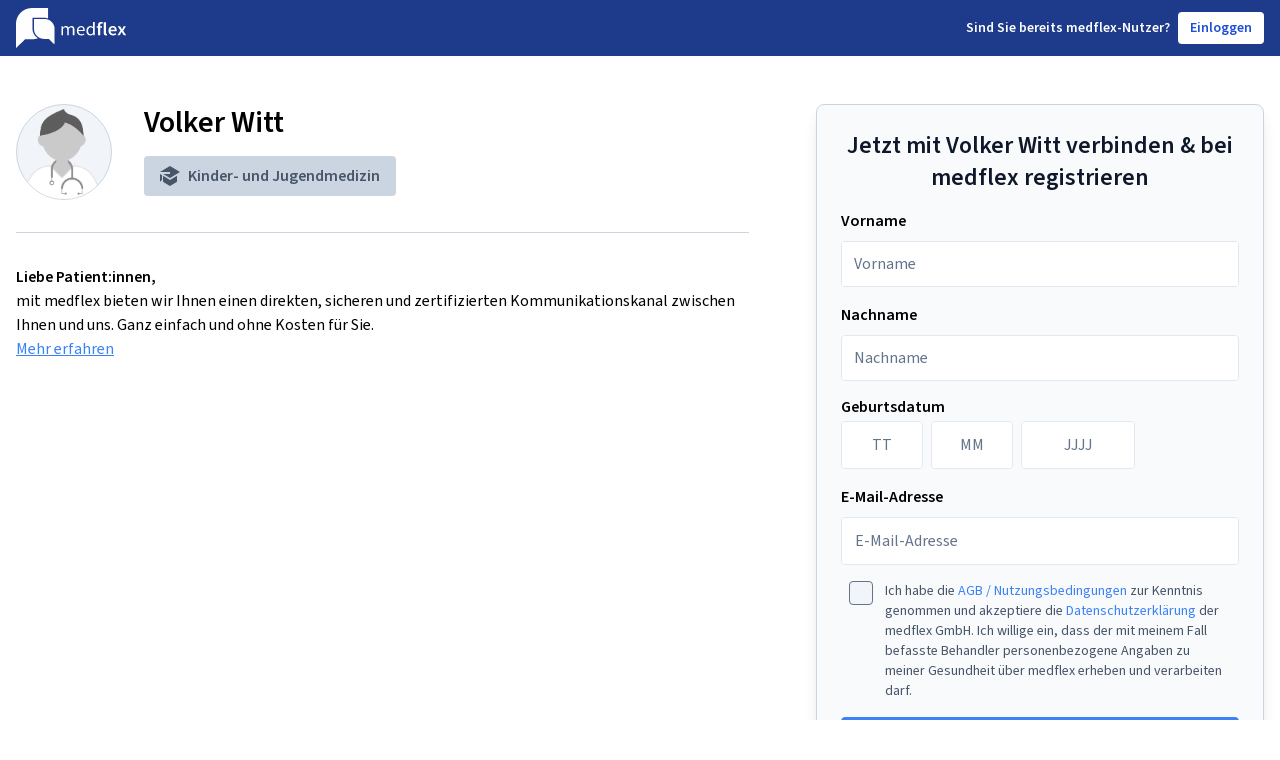

--- FILE ---
content_type: application/javascript; charset=UTF-8
request_url: https://app.medflex.de/widget/static/js/305.3f5de8fb.chunk.js
body_size: 49057
content:
"use strict";(self.webpackChunk_medflex_widget_webapp=self.webpackChunk_medflex_widget_webapp||[]).push([[305],{80665:function(e,t,s){var a=s(43057),n=s(93460),r=s(13216),i=s(50538),l=s(6450),o=s(39877),d=["ref"],c=e=>{var t=e.day,s=e.month,a=e.year;return t&&s&&a?"".concat(a.padStart(4,"0"),"-").concat(s.padStart(2,"0"),"-").concat(t.padStart(2,"0")):""},u=e=>{var t=e.day,s=void 0===t?"":t,a=e.month,n=void 0===a?"":a,r=e.year,i=void 0===r?"":r;return{day:s.replace(/\D/g,""),month:n.replace(/\D/g,""),year:i.replace(/\D/g,"")}},p=e=>{var t=e.name,s=e.state,p=e.control,m=e.defaultValue,f=e.placeholders,v=e.readOnly,x=e.rules,g=(0,r.useState)((e=>{var t=e.split("-"),s=(0,n.A)(t,3);return{year:s[0]||"",month:s[1]||"",day:s[2]||""}})(m)),h=(0,n.A)(g,2),y=h[0],N=h[1],b=(0,i.useController)({name:t,control:p,rules:x,defaultValue:m,shouldUnregister:!0}).field,A=(b.ref,(0,a.A)(b,d)),j=(0,r.useCallback)((e=>A.onChange(c(e))),[A]);return(0,o.jsxs)(o.Fragment,{children:[(0,o.jsx)(l.A,{name:"day",onChange:e=>{var t=e.target.value.trim(),s=u({day:t,month:y.month,year:y.year});j(s),N(s)},onBlur:A.onBlur,inputClassName:"text-center w-20",id:"day",state:s,type:"text",placeholder:f.day,inputMode:"numeric",maxLength:2,value:y.day,readOnly:v}),(0,o.jsx)(l.A,{name:"month",onChange:e=>{var t=e.target.value.trim(),s=u({day:y.day,month:t,year:y.year});j(s),N(s)},onBlur:A.onBlur,inputClassName:"text-center w-20",id:"month",state:s,type:"text",placeholder:f.month,inputMode:"numeric",maxLength:2,value:y.month,readOnly:v}),(0,o.jsx)(l.A,{name:"year",onChange:e=>{var t=e.target.value.trim(),s=u({day:y.day,month:y.month,year:t});j(s),N(s)},onBlur:A.onBlur,inputClassName:"text-center w-28",id:"year",state:s,type:"text",placeholder:f.year,inputMode:"numeric",maxLength:4,value:y.year,readOnly:v})]})};p.defaultProps={defaultValue:"",readOnly:!1,placeholders:{day:"TT",month:"MM",year:"JJJJ"},rules:{required:!0}},t.A=p},98114:function(e,t,s){var a=s(26847),n=s(43057),r=s(31292),i=s(13216),l=s(39877),o=["name","id","className","state","disabled","readOnly"],d=(0,i.forwardRef)(((e,t)=>{var s=e.name,i=e.id,d=e.className,c=e.state,u=void 0===c?"default":c,p=e.disabled,m=e.readOnly,f=(0,n.A)(e,o),v=(0,r.A)((()=>["form-checkbox rounded border-1",!p&&"invalid"===u&&"border-red-600",!p&&"invalid"===u&&"text-red-600",!p&&"valid"===u&&"border-green-500",!p&&"valid"===u&&"text-green-500",d]),[p,d,u]);return(0,l.jsx)("label",{htmlFor:i,className:"flex items-center justify-center w-8 h-8 ".concat(m?"pointer-events-none":"cursor-pointer"),children:(0,l.jsx)("input",(0,a.A)({type:"checkbox",name:s,id:i,className:v,disabled:p,readOnly:m,ref:t},f))})}));d.displayName="ExtendedInputCheckBox",t.A=d},74113:function(e,t,s){s(13216);var a=s(39877),n=e=>{var t=e.message,s=e.className;return(0,a.jsx)("p",{className:"text-xs text-red-600 ".concat(s),children:t})};n.defaultProps={className:""},t.A=n},6450:function(e,t,s){var a=s(26847),n=s(93460),r=s(43057),i=s(13216),l=s.n(i),o=s(74011),d=s(31292),c=s(39877),u=["afterInput","beforeInput","className","disabled","innerRef","inputAction","inputActionClassname","inputClassName","onBlur","onChange","onFocus","onInput","pattern","label","secondaryLabel","state","value","readOnly"],p=(0,i.forwardRef)(((e,t)=>{var s=e.afterInput,p=e.beforeInput,m=e.className,f=e.disabled,v=e.innerRef,x=e.inputAction,g=e.inputActionClassname,h=e.inputClassName,y=e.onBlur,N=e.onChange,b=e.onFocus,A=e.onInput,j=e.pattern,T=e.label,C=e.secondaryLabel,_=e.state,S=void 0===_?"default":_,w=e.value,E=e.readOnly,I=(0,r.A)(e,u),P=!Object.keys(I).includes("defaultValue"),R=I.defaultValue,k=I.type,D=l().useState(!1),O=(0,n.A)(D,2),q=O[0],F=O[1],L=l().useState(""),M=(0,n.A)(L,2),V=M[0],U=M[1];(0,i.useEffect)((()=>{P&&U(w)}),[w,P]);var B=(0,d.A)((()=>["flex","items-center","overflow-hidden","font-normal","border","rounded","border-solid","bg-white","autofill:bg-white",T&&"mt-2",x&&"relative",!E&&!f&&!q&&"default"===S&&"border-slate-400",!E&&!f&&!q&&"widget"===S&&"border-slate-200",!E&&!f&&!q&&"invalid"===S&&"border-red-600",!E&&!f&&!q&&"valid"===S&&"border-green-500",!E&&!f&&q&&"border-blue-500",m]),[q,f,m,S,x]),G=(0,d.A)((()=>["form-input","leading-tight","p-3","flex-1","font-normal","outline-none","placeholder-slate-500","bg-white","autofill:bg-white",(E||f)&&"border-slate-300           cursor-not-allowed           pointer-events-none          text-slate-400           cursor-not-allowed           bg-slate-50",h]),[f,h,S,q]),z=(0,d.A)((()=>["absolute","right-4","top-3",g]),[q,f,m,S]),Y=j;if("email"===k){var K=o.EMAIL_REGEX.toString();Y=K.substring(1,K.length-1)}return(0,c.jsx)(c.Fragment,{children:T||"search"===k?(0,c.jsxs)("label",{htmlFor:T,"data-component":"InputField",className:"font-semibold leading-5 w-full",children:[T,C&&(0,c.jsx)("span",{className:"ml-1 font-normal text-slate-400",children:C}),(0,c.jsxs)("span",{className:B,children:[p,(0,c.jsx)("input",(0,a.A)((0,a.A)((0,a.A)({},I),{},{ref:v||t,className:G,onFocus:e=>{F(!0),b&&b(e)},onInput:e=>{A&&A(e)},onChange:e=>{U(e.target.value),N&&N(e)},onBlur:e=>{F(!1),y&&y(e)}},P?{value:V}:{defaultValue:R}),{},{disabled:f,pattern:j})),x&&(0,c.jsx)("div",{className:z,children:x}),s]})]}):(0,c.jsxs)("span",{"data-component":"InputField",className:B,children:[p,(0,c.jsx)("input",(0,a.A)((0,a.A)((0,a.A)({},I),{},{ref:v||t,className:G,onFocus:e=>{F(!0),b&&b(e)},onInput:e=>{A&&A(e)},onChange:e=>{U(e.target.value),N&&N(e)},onBlur:e=>{F(!1),y&&y(e)}},P?{value:V}:{defaultValue:R}),{},{disabled:f,pattern:Y})),x&&(0,c.jsx)("div",{className:z,children:x}),s]})})}));p.displayName="InputField",t.A=p},46159:function(e,t,s){var a=s(26847),n=s(43057),r=s(93460),i=s(31292),l=(s(13216),s(7524)),o=s(39877),d=["children","kind","className","href"],c={primary:"text-white bg-blue-500 hover:bg-blue-700 border-blue-500 hover:border-blue-700",outline:"text-blue-500 hover:text-blue-700 bg-transparent border-blue-500 hover:border-blue-700"},u=e=>{var t=(e=>e.split(":"))(e),s=(0,r.A)(t,2),a=s[0],n=s[1];return"button"===a?["h-12 px-12 rounded inline-flex items-center justify-center overflow-hidden leading-none font-semibold border border-solid focus:outline-none select-none",c[void 0===n?"primary":n]]:"inline-flex text-blue-500 hover:underline cursor-pointer"},p=e=>{var t=e.children,s=e.kind,r=e.className,c=e.href,p=(0,n.A)(e,d),m=(0,i.A)((()=>[u(s),r]),[r]);return c?(0,o.jsx)("a",(0,a.A)((0,a.A)({"data-component":"Link",className:m,href:c},p),{},{children:t})):(0,o.jsx)(l.N_,(0,a.A)((0,a.A)({"data-component":"Link",className:m},p),{},{children:t}))};p.defaultProps={kind:"link",className:"",href:null},t.A=p},4811:function(e,t,s){s.d(t,{ft:function(){return f},GF:function(){return m}});var a=s(26847),n=(s(13216),s(6294)),r=s(31292),i=s(89918),l=s(75561),o=s(39877),d=e=>{var t=e.error,s=e.className,a=e.showCloseButton,n=e.onClickCloseButton,d=e.isRounded,c=e.isRoundedLg,u=(0,r.A)((()=>["flex","content-center","py-3","pr-8","pl-4","border-t-4","bg-white","text-slate-700","shadow-md",t.kind&&"alert"===t.kind&&"border-red-600",t.kind&&"success"===t.kind&&"border-green-500",t.kind&&"warning"===t.kind&&"border-yellow-400",!t.kind&&"border-slate-500",d&&"rounded",c&&"rounded-lg",s]),[s]),p=(0,r.A)((()=>[t.kind&&"alert"===t.kind&&"text-red-600",t.kind&&"success"===t.kind&&"text-green-500",t.kind&&"warning"===t.kind&&"text-yellow-400",!t.kind&&"text-slate-500"]),[]),m=(0,r.A)((()=>["text-xl","font-semibold","leading-none","alert"===t.kind&&"text-red-600","warning"===t.kind&&"text-slate-700"]),[]);return(0,o.jsxs)("div",{className:u,children:[a&&(0,o.jsx)(i.A,{size:"xs",shape:"circle",kind:"secondary:ghost",className:"absolute mt-1 mr-1 top-0 right-0",onClick:n,children:(0,o.jsx)(l.IconClose,{size:"4"})}),(0,o.jsxs)("div",{className:"flex-0",children:[t.kind&&"success"===t.kind&&(0,o.jsx)(l.IconCheckmarkOutline,{className:p,size:"6"}),"success"!==t.kind&&(0,o.jsx)(l.IconExclamationSolid,{className:p,size:"6"})]}),(0,o.jsxs)("div",{className:"flex-1 flex flex-col ml-3",children:[(0,o.jsx)("h1",{className:m,children:t.title}),(0,o.jsx)("p",{className:"leading-relaxed text-sm mt-1 font-normal text-slate-500",children:t.text})]})]})},c=e=>{var t=e.className,s=e.bottom,a=e.errors,n=e.showCloseButton,i=void 0!==n&&n,l=e.onClickCloseButton,c=e.isRounded,u=void 0!==c&&c,p=e.isRoundedLg,m=void 0!==p&&p,f=(0,r.A)((()=>["absolute","z-50","inset-x-0",s?"bottom-0":"top-0",t]),[t]);return(0,o.jsx)("div",{className:f,children:a.map(((e,t)=>(0,o.jsx)(d,{className:t>0&&"mt-4",error:e,showCloseButton:i,onClickCloseButton:l,isRounded:u,isRoundedLg:m},"error-".concat(t))))})};c.defaultProps={onClickCloseButton:()=>{}};var u=c,p={closeButton:!1,draggable:!1,hideProgressBar:!0,position:"top-center"},m=function(e){var t=arguments.length>1&&void 0!==arguments[1]?arguments[1]:null,s=arguments.length>2&&void 0!==arguments[2]?arguments[2]:null;(0,n.oR)((()=>(0,o.jsx)(u,{showCloseButton:!0,errors:[{kind:"success",title:e,text:t}],isRounded:!0})),(0,a.A)((0,a.A)({},p),s))},f=function(e,t){var s=arguments.length>2&&void 0!==arguments[2]?arguments[2]:null,r=arguments.length>3&&void 0!==arguments[3]?arguments[3]:"";(0,n.oR)((()=>(0,o.jsx)(u,{className:r,showCloseButton:!0,errors:[{kind:"alert",title:e,text:t}],isRounded:!0})),(0,a.A)((0,a.A)({},p),s))}},30916:function(e,t,s){s.d(t,{A:function(){return tr}});var a=s(77431),n=s(26847),r=s(93460),i=s(13216),l=s(70320),o=s.n(l),d=s(21456),c=s(43057),u=s(50538),p=s(58034),m=s(64),f=s.n(m),v=()=>{var e=(0,i.useState)(),t=(0,r.A)(e,2)[1];return(0,i.useCallback)((()=>t({})),[])},x=s(31292),g=s(75561),h=s(39877),y=["options","state","className","onChange","placeholder","hasEmptyDefault","hasArrow","initialValue","optionLabels","children"],N=(0,i.forwardRef)(((e,t)=>{var s=e.options,a=e.state,l=e.className,o=e.onChange,d=e.placeholder,u=e.hasEmptyDefault,p=e.hasArrow,m=e.initialValue,f=e.optionLabels,v=e.children,N=(0,c.A)(e,y),b=!Object.keys(N).includes("defaultValue"),A=N.defaultValue,j=(0,i.useMemo)((()=>u||d?["",...s]:s),[s,u,d]),T=(0,i.useMemo)((()=>f&&(u||d?[d||"",...f]:f)||null),[f,u]),C=(0,i.useState)(m||j[0]||""),_=(0,r.A)(C,2),S=_[0],w=_[1];(0,i.useEffect)((()=>{m&&w(m)}),[m]);var E=(0,x.A)((()=>["block","appearance-none","w-full","border","p-3","pr-8","rounded","leading-tight","focus:outline-none","focus:border-blue-500",N.disabled?"text-slate-400 cursor-not-allowed":"cursor-pointer","default"===a&&"border-slate-400","widget"===a&&"border-slate-200","invalid"===a&&"border-red-600","valid"===a&&"border-green-500",l]),[l,a,N.disabled]);return(0,h.jsxs)("div",{className:"relative",children:[(0,h.jsx)("select",(0,n.A)((0,n.A)((0,n.A)({ref:t,className:E,id:"grid-state"},b?{value:S}:{defaultValue:A}),{},{onChange:e=>{w(e.target.value),o(e)}},N),{},{children:j.length>0&&j?j.map(((e,t)=>(0,h.jsx)("option",{value:e,disabled:""===e||e===d,children:T?T[t]:e},e))):v})),p&&(0,h.jsx)("div",{className:"pointer-events-none absolute inset-y-0 right-0 flex items-center px-2 ".concat(N.disabled?"text-slate-400":"text-slate-600"),children:(0,h.jsx)(g.IconCheveronDown,{})})]})}));N.displayName="DropDown",N.defaultProps={options:[],state:"default",onChange:()=>{},hasArrow:!0,disabled:!1};var b=N,A=b,j=s(6450),T=["ref"],C="mobileNumber_store",_=/\D/g,S=/^0{2}/,w=Object.values(p.phoneNumber.regionsToCountryCode),E=()=>JSON.parse(localStorage.getItem(C)),I=e=>localStorage.setItem(C,JSON.stringify(e)),P=e=>null===e||void 0===e?void 0:e.toUpperCase().replace(/./g,(e=>String.fromCodePoint(e.charCodeAt(0)+127397))),R=e=>p.phoneNumber.regionsToCountryCode[e],k=e=>{var t=e.regionCode,s=e.countryCode;return"".concat(s).concat("#").concat(t)},D=(0,m.memoize)((e=>{if("undefined"!==typeof window&&window.navigator&&Array.isArray(window.navigator.languages)){var t=window.navigator.languages.find((e=>e.includes("-")));if(t)return t.split("-").pop().toUpperCase()}return e})),O=e=>(0,n.A)((0,n.A)({},e),{},{regionCountryCode:k(e)}),q=e=>{var t=e.countryCode,s=e.nationalNumber,a=p.phoneNumber.transformToE164("+".concat(t).concat(s));return a.isValid?a.phoneNumberE164:s},F=function(e){var t=arguments.length>1&&void 0!==arguments[1]?arguments[1]:"",s=arguments.length>2&&void 0!==arguments[2]?arguments[2]:{},a=arguments.length>3&&void 0!==arguments[3]?arguments[3]:{},n=a.onInit,r=void 0!==n&&n,i=a.localStorageReadEnabled,l=t,o="mobile"===e?p.phoneNumber.parse((e=>{var t=e.replace(S,""),s=t.slice(0,2);return w.includes(s)?"+".concat(t):t})(l)):p.phoneNumber.parse(l);if(o&&Boolean(R(o.regionCode)))return O(o);var d=(e=>{if(e){var t=E();if(t)return t}var s=D("DE");return{regionCode:s,countryCode:R(s),regionCountryCode:k({regionCode:s,countryCode:R(s)})}})(i);return{regionCode:s.regionCode||d.regionCode,countryCode:s.countryCode||d.countryCode,nationalNumber:r?d.nationalNumber:l.replace(_,""),regionCountryCode:s.regionCountryCode||d.regionCountryCode}},L=Object.keys(p.phoneNumber.regionsToCountryCode).map((e=>({countryCode:R(e),regionCode:e,country:p.countries[e]}))),M=e=>{var t=e.name,s=e.defaultValue,a=e.localStorageReadEnabled,l=e.localStorageWriteEnabled,o=e.type,d=e.control,p=e.placeholder,f=e.state,x=e.readOnly,y=v(),N=(0,u.useController)({name:t,control:d,defaultValue:s}),b=N.field,C=(b.ref,(0,c.A)(b,T)),_=N.meta,S=(0,i.useState)({}),w=(0,r.A)(S,2),E=w[0],R=w[1],D=(0,i.useCallback)((e=>C.onChange(q(e))),[C]);(0,i.useEffect)((()=>{var e=F(o,s,void 0,{onInit:!0,localStorageReadEnabled:a});R(e)}),[s,a,o]);var M=()=>!_.invalid&&l&&I(E);return(0,h.jsxs)("div",{className:"relative",children:[(0,h.jsx)("div",{className:"inline-block absolute w-24",children:x?(0,h.jsxs)("div",{className:"p-3 h-full w-full pl-4 flex items-center border-r border-slate-300",children:[(0,h.jsx)("span",{children:P(E.regionCode)}),(0,h.jsxs)("span",{className:"flex-grow text-center text-slate-400",children:["+",E.countryCode]})]}):(0,h.jsxs)(h.Fragment,{children:[(0,h.jsxs)("div",{className:"absolute h-full w-full pl-4 flex items-center border-r border-slate-300",children:[(0,h.jsx)("span",{children:P(E.regionCode)}),(0,h.jsxs)("span",{className:"flex-grow text-center",children:["+",E.countryCode]}),(0,h.jsx)(g.IconCheveronDown,{className:"text-slate-600 ml-auto mr-1"})]}),(0,h.jsx)(A,{onChange:e=>{var t=e.target.value.split("#"),s=(0,r.A)(t,2),a=s[0],i=s[1],l=O((0,n.A)((0,n.A)({},E),{},{countryCode:a,regionCode:i}));l.nationalNumber||y(),R(l),D(l)},onBlur:M,name:"countryCode",initialValue:E.regionCountryCode,hasArrow:!1,className:"opacity-0",children:L.map((e=>{var t=k(e);return[(0,h.jsx)("option",{value:t,children:"".concat(e.country," (+").concat(e.countryCode,")")},"".concat(t)),"CH"===e.regionCode&&(0,h.jsx)("option",{disabled:!0,children:"-------"},"separator")]}))})]})}),(0,h.jsx)(j.A,(0,n.A)((0,n.A)({},C),{},{type:"tel",state:f,placeholder:p,onChange:(0,m.debounce)((e=>{var t=e.target.value.trim(),s=F(o,t,E);e.target.value=s.nationalNumber,R(s),D(s)}),300),onBlur:M,onFocus:e=>!_.invalid&&e.target.select(),name:"nationalNumber",value:E.nationalNumber,inputClassName:"pl-26",readOnly:x}))]})};M.defaultProps={name:"mobileNumber",defaultValue:"",localStorageReadEnabled:!1,localStorageWriteEnabled:!1,type:"mobile",readOnly:!1,state:"default",placeholder:""};var V=s(78440),U=s(80329),B=s(92960),G=s(7186),z=["application/x-cfb","application/msword","application/doc","application/ms-doc","application/vnd.ms-word","application/vnd.openxmlformats-officedocument.wordprocessingml.document","application/vnd.oasis.opendocument.text","odt"],Y=["application/excel","application/msexcel","application/x-excel","application/x-msexcel","application/vnd.ms-excel","application/vnd.openxmlformats-officedocument.spreadsheetml.sheet","application/vnd.oasis.opendocument.spreadsheet",".ods"],K="application/pdf",W="image/jpeg",H="image/png",Q="image/tiff",J="video/quicktime",X="audio/ogg",Z="audio/mpeg",$="text/csv",ee="text/markdown",te="text/plain",se=(0,n.A)((0,n.A)((0,n.A)((0,n.A)((0,n.A)((0,n.A)((0,n.A)((0,n.A)((0,n.A)({},[".dcm","application/dicom"].reduce(((e,t)=>(0,n.A)((0,n.A)({},e),{},{[t]:"DICOM"})),{})),["video/webm","audio/webm"].reduce(((e,t)=>(0,n.A)((0,n.A)({},e),{},{[t]:"WEBM"})),{})),["video/mp4","audio/mp4","audio/x-m4a"].reduce(((e,t)=>(0,n.A)((0,n.A)({},e),{},{[t]:"MP4"})),{})),Y.reduce(((e,t)=>(0,n.A)((0,n.A)({},e),{},{[t]:"Excel"})),{})),["application/mspowerpoint","application/powerpoint","application/vnd.ms-powerpoint","application/x-mspowerpoint","application/vnd.openxmlformats-officedocument.presentationml.presentation","application/vnd.oasis.opendocument.presentation",".odp"].reduce(((e,t)=>(0,n.A)((0,n.A)({},e),{},{[t]:"PowerPoint"})),{})),z.reduce(((e,t)=>(0,n.A)((0,n.A)({},e),{},{[t]:"Word"})),{})),["application/zip","application/x-zip-compressed"].reduce(((e,t)=>(0,n.A)((0,n.A)({},e),{},{[t]:"Zip"})),{})),["application/rtf","application/x-rtf","text/richtext","text/rtf"].reduce(((e,t)=>(0,n.A)((0,n.A)({},e),{},{[t]:"RTF"})),{})),{},{[K]:"PDF",[W]:"JPEG",[H]:"PNG",[Q]:"TIFF",[J]:"mov",[X]:"ogg",[Z]:"MP3",[$]:"csv",[ee]:"md",[te]:"txt"}),ae=Object.keys(se),ne=["s3.fes.cloud.syseleven.net","storage-gw-de-01.voximplant.com"],re=s(56724),ie=s(75813),le=function(){var e=arguments.length>0&&void 0!==arguments[0]?arguments[0]:{},t=e.id,s=e.multiple,a=void 0!==s&&s,l=e.endpoint,o=void 0===l?"":l,d=e.meta,c=void 0===d?{}:d,u=e.headers,p=e.restrictions,m=void 0===p?{}:p,f=e.onRestrictionFailed,v=e.dropTarget,x=void 0===v?null:v,g=e.localeOverrides,h=e.uploader,y=void 0===h?"tus":h,N=(0,n.A)({maxTotalFileSize:838860800,allowedFileTypes:ae},m),b=(0,n.A)((0,n.A)({},re.A),{},{strings:(0,n.A)((0,n.A)({},re.A.strings),{},{youCanOnlyUploadFileTypes:"Dieses Dateiformat wird nicht unterst\xfctzt."},g)}),A=(0,i.useCallback)((e=>{var t=JSON.parse(e);return Array.isArray(t)&&t.length>0?{url:t[0].key}:t}),[]),j=(0,i.useRef)(new V.Ay({id:t,restrictions:N,locale:b}));(0,i.useEffect)((()=>{if("tus"!==y||j.current.getPlugin("Tus")){var e=j.current.getPlugin("Tus");e&&j.current.removePlugin(e),j.current.use(ie.A,{id:"XHRUpload",endpoint:o,headers:u,formData:!0,bundle:!0,fieldName:"files",getResponseData:A})}else{var t=j.current.getPlugin("XHRUpload");t&&j.current.removePlugin(t),j.current.use(U.A,{id:"Tus",endpoint:o,chunkSize:6291456,limit:1,headers:u,removeFingerprintOnSuccess:!0})}}),[y]);var T=(0,i.useRef)(),C=(0,i.useState)([]),_=(0,r.A)(C,2),S=_[0],w=_[1],E=(0,i.useState)([]),I=(0,r.A)(E,2),P=I[0],R=I[1],k=(0,i.useState)(!1),D=(0,r.A)(k,2),O=D[0],q=D[1],F=(0,i.useState)([]),L=(0,r.A)(F,2),M=L[0],z=L[1],Y=e=>{j.current.removeFile(e.id),q(!1)},K=(0,i.useCallback)((()=>{q(!1),z([]),j.current&&j.current.cancelAll(),T.current&&(T.current.value=[])}),[j,T]),W=(0,i.useCallback)((e=>{var t=e.target;if(!a){var s=j.current.getFiles().shift();s&&Y(s)}Array.from(t.files).forEach((e=>{try{j.current.addFile({source:"file input",name:e.name,type:e.type,data:e,meta:c})}catch(t){t.isRestriction?G.A.info("Restriction error:",t):G.A.info(t)}})),T.current.value=[]}),[a,j]),H=e=>{w(e),R(e.map((e=>e.id)))};return(0,i.useEffect)((()=>{"tus"===y&&j.current.getPlugin("Tus")&&(j.current.getPlugin("Tus").setOptions({headers:u,endpoint:o}),j.current.getPlugin("Tus")&&j.current.getPlugin("Tus").uploaders&&Object.values(j.current.getPlugin("Tus").uploaders).forEach((e=>{var t=e;t&&(t.options=(0,n.A)((0,n.A)({},t.options),{},{headers:u,endpoint:o}))})))}),[u,o,y]),(0,i.useEffect)((()=>{if(x&&x.current&&j.current){var e=j.current.getPlugin("DropTarget");e?e.setOptions({target:x.current}):j.current.use(B.A,{target:x.current})}}),[j,x]),(0,i.useEffect)((()=>{var e=e=>()=>{if(a||j.current.getFiles().length<2)e(j.current.getFiles());else{var t=j.current.getFiles().slice(-1).pop();K(),e([t]),j.current.addFile(t)}};j.current&&(j.current.on("files-added",e(H)),j.current.on("file-removed",e(w)),j.current.on("upload-progress",e(w)),j.current.on("upload-success",e(w)),j.current.on("upload",(()=>q(!0))),j.current.on("complete",(()=>{e(w),q(!1)})))}),[j]),(0,i.useEffect)((()=>{var e=(e,t,s)=>{z([...M||[],{file:e,error:t,response:s}])},t=e=>{z(M.filter((t=>t.file.id!==e.id)))},s=j.current;if(s)return s.on("restriction-failed",f),s.on("file-removed",t),s.on("upload-error",e),()=>{s.off("restriction-failed",f),s.off("file-removed",t),s.off("upload-error",e)}}),[j,M,f]),{files:S,lastAddedFilesIds:P,removeFile:Y,addBlob:function(e){var t=arguments.length>1&&void 0!==arguments[1]?arguments[1]:{},s=t.source,a=void 0===s?"Local":s,r=t.name,i=t.type,l=t.meta,o=i?i.replace("audio","video"):e.type;try{j.current.addFile({source:a,name:r||(new Date).toISOString(),type:o?o.replace("audio","video"):e.type,data:e,meta:(0,n.A)((0,n.A)({contentType:o},c),l)})}catch(d){d.isRestriction?G.A.info("Restriction error:",d):G.A.info(d)}},upload:()=>j.current.upload(),reset:K,retry:e=>{var t=e.id;return j.current.retryUpload(t)},setOptions:e=>j.current.setOptions(e),uploading:O,errors:M,register:()=>({onChange:W,ref:T,multiple:a,accept:N.allowedFileTypes&&N.allowedFileTypes.join(",")})}},oe=s(86237),de=s(16102),ce=e=>function(){var t=arguments.length>0&&void 0!==arguments[0]?arguments[0]:"",s=arguments.length>1&&void 0!==arguments[1]?arguments[1]:console,a=e=>"".concat(t||"","-").concat(e);return{set(t,n){try{e.setItem(a(t),JSON.stringify(n))}catch(r){s.error(r)}},get(t){return JSON.parse(e.getItem(a(t)||"null"))},remove(t){e.removeItem(a(t))}}},ue=ce(window.localStorage),pe=(ce(window.sessionStorage),s(5881)),me=s(72521),fe=s.n(me),ve=s(45631),xe=s(67439),ge=e=>{var t=e.message,s=(0,d.useTranslation)("widget").t;return(0,h.jsxs)("div",{className:"flex w-full max-w-lg items-center rounded border border-orange-300 bg-orange-100 px-6 py-3 text-orange-500",children:[(0,h.jsx)(xe.A,{className:"h-5 w-5 flex-shrink-0"}),(0,h.jsx)("span",{className:"ml-4",children:t||s("base.something_went_wrong")})]})},he=s(59949),ye=e=>{var t=e.cancel,s=e.confirm,a=e.description,n=e.modalOpen,r=e.onCancel,i=e.onConfirm,l=e.title;return(0,h.jsxs)(he.Dialog,{open:n,onClose:r,className:"pam-widget relative z-50",children:[(0,h.jsx)("div",{className:"fixed inset-0 bg-slate-700 bg-opacity-50","aria-hidden":"true"}),(0,h.jsx)("div",{className:"fixed inset-0 flex items-center justify-center p-4",children:(0,h.jsxs)(he.DialogPanel,{className:"flex w-full max-w-sm flex-col items-center rounded-lg bg-white p-4",children:[(0,h.jsxs)("svg",{width:"48",height:"48",viewBox:"0 0 48 48",fill:"none",xmlns:"http://www.w3.org/2000/svg",className:"mb-3",children:[(0,h.jsx)("rect",{width:"48",height:"48",rx:"24",fill:"#FEE2E2"}),(0,h.jsx)("path",{d:"M24 21V23M24 27H24.01M17.0718 31H30.9282C32.4678 31 33.4301 29.3333 32.6603 28L25.7321 16C24.9623 14.6667 23.0378 14.6667 22.268 16L15.3398 28C14.57 29.3333 15.5322 31 17.0718 31Z",stroke:"#DC2626",strokeWidth:"2",strokeLinecap:"round",strokeLinejoin:"round"})]}),(0,h.jsx)(he.DialogTitle,{className:"mb-2 text-center text-lg font-medium text-slate-900",children:l}),(0,h.jsx)(he.Description,{className:"mb-5 text-center text-sm text-slate-500",children:a}),(0,h.jsx)("button",{className:"mb-3 w-full cursor-pointer rounded bg-red-600 p-2 text-white hover:opacity-90",type:"button",onClick:i,children:s}),(0,h.jsx)("button",{className:"mb-3 w-full cursor-pointer rounded border border-slate-100 bg-white p-2 text-blue-800 hover:opacity-90",type:"button",onClick:r,children:t})]})})]})},Ne=["className","defaultValue","disabled","id","maxLength","onChange","placeholder","rows","state"],be=(0,i.forwardRef)(((e,t)=>{var s=e.className,a=e.defaultValue,r=e.disabled,i=e.id,l=e.maxLength,o=void 0===l?250:l,d=e.onChange,u=e.placeholder,p=e.rows,m=void 0===p?5:p,f=e.state,v=void 0===f?"default":f,g=(0,c.A)(e,Ne),y=(0,x.A)((()=>["w-full resize-none rounded px-3 py-2 text-slate-800 placeholder-slate-500 ring-1 ring-inset ring-slate-200 focus:outline-none focus:ring-1 focus:ring-inset focus:ring-blue-500",!r&&"invalid"===v&&"ring-1 ring-red-600",!r&&"invalid"===v&&"ring-1 text-red-600",!r&&"valid"===v&&"ring-1 ring-green-500",!r&&"valid"===v&&"ring-1 text-green-500",s]),[r,s,v]);return(0,h.jsx)("textarea",(0,n.A)({id:i,ref:t,defaultValue:a,className:y,disabled:r,rows:m,maxLength:o,placeholder:u,onChange:e=>{var t=e.target;return d(t.value)}},g))}));be.displayName="InputTextarea";var Ae=be,je=s(89918),Te=e=>{var t=e.progress,s=void 0===t?0:t,a=(0,x.A)((()=>["block","w-full","h-2","bg-slate-200",100===s?"text-green-500":"text-blue-500"]),[s]);return(0,h.jsx)("svg",{viewBox:"0 0 100 10",className:a,preserveAspectRatio:"xMinYMax slice",children:(0,h.jsx)("rect",{x:"0",y:"0",width:"".concat(s),height:"10",fill:"currentColor"})})},Ce=e=>{var t=e.children,s=e.error,a=e.isFinalStep,n=void 0!==a&&a,l=e.onClickSkipStep,o=e.isSubmitting,c=e.mandatoryFieldsAreValid,u=e.finalStepAction,p=e.source,m=e.progress,f=e.onClickFormClose,v=e.setGoToNextStep,y=e.setGoToPreviousStep,N=e.submitButtonLabel,b=e.footer,A=(0,d.useTranslation)("widget").t,j=(0,i.useState)(0),T=(0,r.A)(j,2),C=T[0],_=T[1],S=(0,x.A)((()=>["sticky","top-0","bg-white","rounded-lg","z-10",C>0&&"shadow-widget-form-header"]),[C]),w=(0,x.A)((()=>["flex","items-center","pl-2","px-3","py-2",m<100&&"justify-between",m>=100&&"justify-end"]),[p,m]);return(0,i.useEffect)((()=>{var e=()=>{_(window.scrollY)};return window.addEventListener("scroll",e),()=>{window.removeEventListener("scroll",e)}}),[]),(0,h.jsxs)("div",{className:"@container md:h-158 flex h-auto flex-col bg-slate-100 rounded-lg border border-slate-300",children:[(p===pe.Sources.MESSENGER||m>0)&&(0,h.jsxs)("header",{className:S,children:[(0,h.jsxs)("div",{className:w,children:[m<100&&(0,h.jsx)("div",{className:0===m&&p===pe.Sources.MESSENGER?"invisible":"",children:(0,h.jsxs)("button",{className:"flex items-center gap-2 rounded px-2 py-1 font-semibold leading-6 text-slate-500 hover:bg-slate-50",disabled:o,onClick:y,type:"button",children:[(0,h.jsx)(g.IconArrowLeft,{size:"4"}),A("base.back")]})}),(0,h.jsx)("button",{className:"flex rounded-full p-2 text-slate-500 hover:bg-slate-50",disabled:o,onClick:f,type:"button","aria-label":A("base.close"),children:(0,h.jsx)(g.IconClose,{size:"4"})})]}),(0,h.jsx)(Te,{progress:m})]}),(0,h.jsxs)("main",{className:"md:justify-between flex flex-1 flex-col px-6",children:[(0,h.jsx)("div",{className:"flex flex-col items-center py-6",children:t}),(null===s||void 0===s?void 0:s.isError)&&(0,h.jsx)("div",{className:"flex w-full justify-center mb-6",children:(0,h.jsx)(ge,{message:s.message})}),b||m<100&&(0,h.jsx)("footer",{className:"flex justify-center mb-6",children:n?u:(0,h.jsxs)("div",{className:"flex flex-col items-center space-y-6",children:[(0,h.jsx)(je.A,{isDisabled:!c,onClick:v,className:"focus:bg-blue-700 focus:border-blue-700 focus:ring-4",children:N||A("base.continue")}),l&&(0,h.jsx)(je.A,{kind:"link",onClick:l,children:A("base.skip")})]})})]})]})},_e=e=>{var t=e.headline,s=e.detail,a=e.tip;return(0,h.jsxs)("div",{className:"flex flex-col gap-2 pb-6 text-center",children:[(0,h.jsx)("h2",{className:"text-2xl font-semibold leading-8 text-slate-900",children:t}),s&&(0,h.jsx)("p",{className:"text-sm leading-5 text-slate-600",children:s}),a&&(0,h.jsx)("p",{className:"text-sm italic leading-5 text-slate-600",children:a})]})},Se=s(22311),we=(0,Se.string)().defined(),Ee=(0,Se.object)({additionalComment:we}),Ie=e=>{switch(e){case pe.RequestTypes.APPOINTMENT:return"appointment_message";case pe.RequestTypes.FINDINGS_INQUIRY:return"results_message";case pe.RequestTypes.REQUEST_FOLLOW_UP_PRESCRIPTION:return"prescription_message";case pe.RequestTypes.REFERRAL:return"referral_message";case pe.RequestTypes.CONNECT_TO_PHYSICIAN:return"connect_to_physician_message";default:return null}},Pe=(0,Se.string)().defined(),Re=(0,Se.object)({afterCareDetails:Pe.min(1)}),ke=s(46159),De=ke.A,Oe=e=>{var t=e.settings,s=e.source,a=e.onClickFormClose,n=e.onPrevStepClick,r=e.onNextStepClick,i=(t.appointment.appointmentRedirect||{}).url,l=(0,d.useTranslation)("widget",{keyPrefix:"steps.appointment_redirect"}).t;return(0,h.jsx)(Ce,{source:s,progress:90,onClickFormClose:a,submitButtonLabel:l("booking"),mandatoryFieldsAreValid:!0,setGoToPreviousStep:()=>n({formData:{}}),footer:(0,h.jsx)("footer",{className:"flex justify-center mb-6",children:(0,h.jsx)(De,{kind:"button",href:i,target:"_blank",rel:"noreferrer",onClick:()=>{(0,de.Dd)({eventCategory:s,eventAction:"StepAppointmentRedirect | link",eventName:"clicked"}),s===pe.Sources.MESSENGER&&r({formData:{redirected:!0}})},children:l("booking")})}),children:(0,h.jsxs)("div",{className:"flex flex-col items-center mb-4",children:[(0,h.jsx)("div",{className:"font-semibold mb-2 text-center text-xl",children:(0,h.jsxs)(d.Trans,{t:l,i18nKey:"title",children:[(0,h.jsx)("p",{children:"dear patient"}),(0,h.jsx)("p",{children:"we have our own apopintment software"})]})}),(0,h.jsx)("div",{className:"text-sm text-center",children:l("description")})]})})},qe=e=>{var t=e.iconName,s=g["Icon".concat(t)];return(0,h.jsx)("div",{className:"ml-4 flex items-center","aria-hidden":!0,children:(0,h.jsx)(s,{size:"10"})})},Fe=s(44223),Le=["className","state","disabled"],Me=(0,i.forwardRef)(((e,t)=>{var s=e.className,a=e.state,r=void 0===a?"default":a,i=e.disabled,l=(0,c.A)(e,Le),o=(0,x.A)((()=>["form-radio",!i&&"invalid"===r&&"border-red-600",!i&&"invalid"===r&&"text-red-600",!i&&"valid"===r&&"border-green-500",!i&&"valid"===r&&"text-green-500",s]),[i,s,r]);return(0,h.jsx)("input",(0,n.A)({ref:t,type:"radio",className:o,disabled:i},l))})),Ve=e=>{var t=e.variant,s=e.isSelected,a=e.isDisabled,n=e.labelName,r=e.controlId,i=e.value,l=e.onChange;switch(t){case"radio":return(0,h.jsx)(Me,{id:r.toString(),name:n,checked:s,disabled:a,className:"w-4 h-4 cursor-pointer",value:i,onChange:e=>!a&&l(i,e.target.checked),readOnly:!0});case"checkbox":return(0,h.jsx)(Fe.A,{id:r.toString(),name:n,checked:s,disabled:a,className:"cursor-pointer",value:i,readOnly:!0});default:return null}},Ue=e=>{var t=e.variant,s=e.isSelected,a=e.isDisabled,n=e.labelName,r=e.controlId,i=e.value,l=e.onChange;return(0,h.jsx)("div",{className:"flex items-center",children:Ve({variant:t,isSelected:s,isDisabled:a,labelName:n,controlId:r,value:i,onChange:l})})};Ue.defaultProps={isSelected:!1,isDisabled:!1,value:null};var Be=Ue,Ge=e=>{var t=e.children,s=e.isSelected,a=e.variantStyles,n=e.selectedStyles,r=e.isDisabled,i=e.iconName,l=(0,x.A)((()=>["rounded","font-semibold","focus:outline-none","w-full","mb-3",r&&"border text-slate-300 border-slate-200",!r&&s&&n,!r&&"text-slate-800 hover:shadow-sm",!r&&a]),[a,r,s,n]),o=(0,x.A)((()=>["px-6","block",i?"py-2":"py-4",r&&"cursor-not-allowed",!r&&"cursor-pointer"]),[r]);return(0,h.jsx)("div",{className:l,children:(0,h.jsx)("label",{className:o,children:t})})};Ge.Icon=qe,Ge.Control=Be;var ze=Ge,Ye=e=>{var t=e.value,s=e.variant,a=e.label,n=e.description,r=e.iconName,i=e.onChange,l=e.isSelected,o=e.isDisabled,d=e.labelName,c=(0,x.A)((()=>["ring-1 ring-inset","focus-within:bg-blue-100","focus-within:ring-blue-500",l&&"bg-blue-100 ring-blue-500 hover:bg-blue-100 hover:ring-blue-500",!l&&"hover:shadow bg-white ring-slate-200 hover:bg-slate-100 hover:ring-slate-300"]),[l]);return(0,h.jsx)(ze,{isDisabled:o,isSelected:l,variantStyles:c,iconName:r,children:(0,h.jsxs)("div",{className:"flex justify-between w-full",children:[(0,h.jsxs)("div",{className:"flex items-center",children:[(0,h.jsx)(ze.Control,{isSelected:l,isDisabled:o,variant:s,labelName:d,controlId:t,value:t,onChange:i}),(0,h.jsxs)("div",{className:"mx-6 text-left",children:[(0,h.jsx)("div",{children:a}),n&&(0,h.jsx)("div",{className:"font-normal text-slate-600",children:n})]})]}),!!r&&(0,h.jsx)(ze.Icon,{iconName:r})]})})},Ke=e=>{var t=e.options,s=void 0===t?[]:t,a=e.initialSelectedOptions,n=void 0===a?[]:a,l=e.groupName,o=e.type,d=void 0===o?"checkbox":o,c=e.isDisabled,u=e.onChange,p=(0,i.useState)(n||[]),m=(0,r.A)(p,2),f=m[0],v=m[1];return(0,i.useEffect)((()=>{null===u||void 0===u||u(f)}),[f,u]),(0,h.jsx)("div",{children:s.map((e=>{if(!e.hasOwnProperty("visible")||e.visible){var t=Ye;return(0,h.jsx)("div",{className:"w-full",children:(0,h.jsx)(t,{variant:d,value:e.value,description:e.description,label:e.label,iconName:e.iconName,labelName:l,subtitle:e.subtitle,isSelected:f.some((t=>(null===t||void 0===t?void 0:t.value)===e.value)),isDisabled:e.isDisabled||c,onChange:()=>(e=>{if("radio"!==d)f.some((t=>(null===t||void 0===t?void 0:t.value)===e.value))?v((t=>t.filter((t=>t.value!==e.value)))):v([...f,e]);else{if(f.some((t=>(null===t||void 0===t?void 0:t.value)===e.value)))return;v([e])}})(e)})},"".concat(l,"_").concat(e.value||e.headline))}}))})},We=(0,Se.string)().oneOf(["cancel","new","postpone"]).defined(),He=(0,Se.object)({appointmentAction:We}),Qe=s(23571),Je=s(27205),Xe=(0,Se.string)().oneOf(["next_possible_date","suggested_date"]).defined(),Ze=(0,Se.array)().of((0,Se.string)().oneOf(["am","pm"]).defined()).defined(),$e=(0,Se.object)({monday:Ze.defined(),tuesday:Ze.defined(),wednesday:Ze.defined(),thursday:Ze.defined(),friday:Ze.defined()}).defined(),et=(0,Se.object)({appointmentAvailability:$e.when("appointmentDateType",{is:"suggested_date",then:e=>e.test("at-least-one-slot","Select at least one slot.",(e=>Object.values(e).some((e=>e.length>0)))),otherwise:e=>e.notRequired()}),appointmentDateType:Xe}),tt={monday:[],tuesday:[],wednesday:[],thursday:[],friday:[]},st=s(74113),at=s(24099),nt=()=>{var e=new Date;return e.setMinutes(e.getMinutes()-e.getTimezoneOffset()-1440),e.toISOString().slice(0,16)},rt=e=>{if(e)return new Date(e).toISOString()},it=e=>{if(e)return(0,at.format)(e,"YYYY-MM-DDTHH:mm")},lt=e=>{var t=e.name,s=e.amount,a=e.size;return null!==a&&void 0!==a&&a.trim()?"".concat(s," x ").concat(t.trim(),", ").concat(a.trim()):"".concat(s," x ").concat(t.trim())},ot=(0,Se.string)().defined(),dt=(0,Se.object)({existingAppointmentDateTime:(0,Se.date)().transform((e=>{if(e)return new Date(e)})).min(nt()).max("2049-12-31T23:59")}),ct=(0,Se.object)({existingAppointmentDateTime:ot}),ut=(0,Se.string)().oneOf(["acute_symptoms","discussion_of_results","general_inquiry","pre_surgery_appointment","post_surgery_appointment"]).defined(),pt=(0,Se.object)({appointmentReason:ut}),mt=(0,Se.string)().oneOf(["on_site_appointment","video_consultation"]).defined(),ft=(0,Se.object)({appointmentType:mt}),vt=(0,Se.string)().defined(),xt=(0,Se.object)({checkUpDetails:vt.min(1)}),gt=s(56081),ht=s.n(gt),yt=s(22917),Nt=s.n(yt),bt=s(20225),At=e=>{var t=e.children,s=(0,d.useTranslation)("global",{keyPrefix:"ChatMessageStream.message"}).t,a=(0,i.useCallback)((e=>{e.stopPropagation(),confirm(s("link_confirmation_message"))||e.preventDefault()}),[s]);return(0,h.jsx)(bt.Ay,{className:"overflow-hidden",properties:{onClick:a,className:"text-blue-500 hover:underline break-all",target:"_blank"},children:t})},jt=s(36354),Tt=e=>{if(!e)return"0:00";var t=Math.trunc(e),s=t%60,a=(t-s)/60,n=s>9?s:"0".concat(s);return"".concat(a,":").concat(n)},Ct=s(77513),_t=s(83618),St=s(91239),wt=s(48753),Et=s(55636),It=s(37142),Pt=(0,i.createContext)(),Rt=e=>{var t=e.children,s=e.preventOverflow,a=(0,i.useRef)(),l=(0,i.useRef)(),o=(0,i.useRef)(),d=(0,i.useRef)(),c=(0,i.useState)(!1),u=(0,r.A)(c,2),p=u[0],m=u[1],f=(0,i.useState)("top"),v=(0,r.A)(f,2),x=v[0],g=v[1],y=(0,i.useState)({}),N=(0,r.A)(y,2),b=N[0],A=N[1],j=(0,i.useState)({}),T=(0,r.A)(j,2),C=T[0],_=T[1],S=(0,i.useCallback)((()=>{m(!0)}),[]),w=(0,i.useCallback)((()=>{m(!1)}),[]),E=()=>{a&&a.current&&(a.current.destroy(),a.current=null)};(0,i.useEffect)((()=>(a.current&&E(),p&&(a.current=new It.A(o.current,l.current,{positionFixed:!0,placement:"top",modifiers:{applyStyle:{enabled:!1},offset:{enabled:!1},arrow:{element:d.current},updateStateMod:{enabled:!0,order:900,fn(e){return A((0,n.A)({},e.styles)),_(e.arrowStyles),g(e.placement),e}},preventOverflow:{enabled:!s},hide:{enabled:!1}}}),a.current.scheduleUpdate()),()=>{a.current&&E()})),[o,p,s]);var I=(0,i.useMemo)((()=>({isVisible:p,show:S,hide:w,tooltipRef:l,popperStyle:b,placement:x,triggerRef:o,arrow:{style:C,ref:d}})),[p,S,w,l,b,x,o,C,d]);return(0,h.jsx)(Pt.Provider,{value:I,children:t})};Rt.defaultProps={preventOverflow:!1};var kt=Rt,Dt=s(85507),Ot=s.n(Dt),qt=s(7676),Ft=e=>{var t=e.children,s=e.appContainerId,a=void 0===s?"app-main":s,n=e.modalRootId,r=void 0===n?"portal-root":n,l=i.useRef(document.createElement("div"));return i.useEffect((()=>{var e=document.getElementById(r);if(!e){(e=document.createElement("div")).id=r;var t=document.getElementById(a)||document.querySelector("body");t&&t.appendChild(e)}return e.appendChild(l.current),()=>{e.removeChild(l.current),0===e.children.length&&e.remove()}}),[]),qt.createPortal(t,l.current)};Ft.propTypes={appContainerId:Dt.string,modalRootId:Dt.string,children:Dt.node};var Lt=Ft,Mt=()=>{var e=(0,i.useContext)(Pt),t=e.arrow,s=e.placement,a=(0,x.A)((()=>["absolute","w-3","h-3","transform","rotate-45","bg-slate-800",-1!==s.indexOf("top")&&"-mb-1",-1!==s.indexOf("top")&&"bottom-0",-1!==s.indexOf("right")&&"-ml-1",-1!==s.indexOf("right")&&"left-0",-1!==s.indexOf("bottom")&&"-mt-1",-1!==s.indexOf("bottom")&&"top-0",-1!==s.indexOf("left")&&"-mr-1",-1!==s.indexOf("left")&&"right-0"]),[s]);return(0,h.jsx)("div",(0,n.A)((0,n.A)({"data-component":"TooltipArrow"},t),{},{className:a}))},Vt=["children","className"],Ut=e=>{var t=e.children,s=e.className,a=(0,c.A)(e,Vt),r=(0,i.useContext)(Pt),l=r.isVisible,o=r.triggerRef,d=r.tooltipRef,u=r.popperStyle,p=r.hide,m=r.placement,f=(0,x.A)((()=>["relative","px-4","py-2","text-white","rounded","text-sm","shadow-lg","bg-slate-800",s,-1!==m.indexOf("top")&&"mb-3",-1!==m.indexOf("right")&&"ml-3",-1!==m.indexOf("bottom")&&"mt-3",-1!==m.indexOf("left")&&"mr-3"]),[s,m]);return(0,i.useEffect)((()=>{if(l&&o.current&&d.current){var e=e=>{o.current&&!o.current.contains(e.target)&&d.current&&!d.current.contains(e.target)&&p()},t=e=>{o.current&&o.current.contains(e.target)&&p()};return document.addEventListener("mouseover",e),document.addEventListener("click",t),()=>{document.removeEventListener("mouseover",e),document.removeEventListener("click",t)}}}),[l,o,d]),l?(0,h.jsx)(Lt,{children:(0,h.jsx)("div",(0,n.A)((0,n.A)({"data-component":"Tooltip",className:"select-none z-100",ref:d,style:(0,n.A)({},u)},a),{},{children:(0,h.jsxs)("div",{className:f,children:[(0,h.jsx)(Mt,{}),(0,h.jsx)(Pt.Consumer,{children:"function"===typeof t?t:()=>t})]})}))}):null},Bt=e=>{var t=e.children,s=e.disabled,a=(0,i.useContext)(Pt),r=a.triggerRef,l=a.show,o=e=>{s||(l(),e.preventDefault())},d=()=>({ref:r,onMouseEnter:o});return t?"function"===typeof t?t({register:d}):(0,i.cloneElement)(t,(0,n.A)({},d())):null};Bt.defaultProps={children:null,disabled:!1};var Gt=Bt,zt=e=>{var t=e.title,s=e.children,a=e.disabled,n=e.className,r=e.preventOverflow;return(0,h.jsxs)(kt,{preventOverflow:r,children:[(0,h.jsx)(Ut,{className:n,children:t}),(0,h.jsx)(Gt,{disabled:a,children:s})]})};zt.defaultProps={disabled:!1,className:"",preventOverflow:!1};var Yt=zt,Kt=e=>{var t=e.hasError,s=e.isLoading,a=e.isPlaying,n=e.onTogglePlayback,r=(0,d.useTranslation)("components").t;return(0,h.jsx)("button",{type:"button",className:"flex items-center",onClick:n,children:(0,h.jsx)("div",{className:"flex items-center",children:t?(0,h.jsx)(Yt,{title:r("VoiceMessage.Player.errorTooltip"),children:(0,h.jsx)(Et.A,{className:"h-10 w-10 text-red-600"})}):(0,h.jsx)(Yt,{title:r(a?"VoiceMessage.Player.pause":"VoiceMessage.Player.play"),children:(0,h.jsxs)("span",{className:"focus:outline-none flex items-center text-blue-500",children:[s&&(0,h.jsx)("div",{className:"spinner-primary p-4"}),!s&&(a?(0,h.jsx)(St.A,{className:"h-10 w-10 text-blue-500"}):(0,h.jsx)(wt.A,{className:"h-10 w-10 text-blue-500"}))]})})})})};Kt.defaultProps={hasError:!1,isLoading:!1,isPlaying:!1};var Wt=Kt,Ht=e=>{var t=e.hasError,s=e.isLoading,a=e.isPlaying,n=e.onTogglePlayback,r=e.onWinding,l=(0,i.useCallback)(r,[r]);return(0,h.jsxs)("div",{className:"flex gap-2 items-center",children:[(0,h.jsxs)("button",{type:"button",className:"relative text-blue-500 h-[30px]",onClick:()=>l(-10),children:[(0,h.jsx)("span",{className:"absolute left-0 bottom-0 text-[8px]",children:"10"}),(0,h.jsx)(Ct.A,{className:"h-5 w-5"})]}),(0,h.jsx)(Wt,{hasError:t,isLoading:s,isPlaying:a,onTogglePlayback:n}),(0,h.jsxs)("button",{type:"button",className:"relative text-blue-500 h-[30px]",onClick:()=>l(10),children:[(0,h.jsx)("span",{className:"absolute right-0 bottom-0 text-[8px]",children:"10"}),(0,h.jsx)(_t.A,{className:"h-5 w-5 text-blue-500"})]})]})};Ht.defaultProps={hasError:!1,isLoading:!1,isPlaying:!1};var Qt=Ht,Jt=[1,1.5,2],Xt=e=>{var t=e.onPlaybackRateChange,s=(0,i.useState)(0),a=(0,r.A)(s,2),n=a[0],l=a[1],o=(0,i.useCallback)((()=>{var e=n+1>=Jt.length?0:n+1;l(e),t(Jt[e])}),[t,n]);return(0,h.jsxs)("button",{type:"button",className:"bg-blue-500 rounded-full text-white px-3 py-1.5 text-center text-xs font-semibold w-12 whitespace-nowrap",onClick:o,children:[Jt[n],"x"]})},Zt=["className","hidden","src","caption","defer","initialDuration","children"],$t=e=>{var t=e.className,s=e.hidden,l=e.src,o=e.caption,d=e.defer,u=e.initialDuration,p=e.children,m=(0,c.A)(e,Zt),f=(0,i.useState)(!1),v=(0,r.A)(f,2),g=v[0],y=v[1],N=(0,i.useState)(u),b=(0,r.A)(N,2),A=b[0],j=b[1],T=(0,i.useState)(null),C=(0,r.A)(T,2),_=C[0],S=C[1],w=(0,i.useState)(l),E=(0,r.A)(w,1)[0],I=(0,i.useState)(0),P=(0,r.A)(I,2),R=P[0],k=P[1],D=(0,i.useState)("idle"),O=(0,r.A)(D,2),q=O[0],F=O[1],L=(0,i.useRef)(),M=(0,x.A)((()=>[!s&&"flex","flex-col","gap-1","items-start","p-2","pt-1","transition","rounded","flex-grow","flex-shrink-0","@container","h-full",t]),[t]),V=(0,x.A)((()=>["absolute","z-10","-top-1","left-0","appearance-none","bg-transparent","h-2","w-full","rounded-lg","cursor-pointer","focus:outline-none","[&::-webkit-slider-thumb]:w-1.5","[&::-webkit-slider-thumb]:h-4","[&::-webkit-slider-thumb]:appearance-none","[&::-webkit-slider-thumb]:bg-blue-500","[&::-webkit-slider-thumb]:rounded","[&::-moz-range-thumb]:w-1.5","[&::-moz-range-thumb]:h-4","[&::-moz-range-thumb]:appearance-none","[&::-moz-range-thumb]:bg-blue-500","[&::-moz-range-thumb]:rounded","[&::-moz-range-thumb]:border-0"]),[]),U=(0,i.useCallback)((e=>{"idle"===q&&F("loading"),L.current.currentTime=e.target.value}),[q]),B=(0,i.useCallback)((0,a.A)((function*(){if(E&&"function"===typeof E.next){var e=yield E.next(),t=e.value;if(!e.done)return void S(t)}F("error")})),[E]),G=Tt(R>0&&R);(0,i.useEffect)((()=>{if(d){if("loading"===q){if(E&&E.next)return void B();S(E)}}else"idle"===q&&(F("success"),S(E))}),[d,q,E,B]);var z=(0,i.useCallback)((e=>{L.current.playbackRate=e}),[]),Y=(0,i.useCallback)((e=>{L.current.currentTime+=e}),[]);return(0,h.jsxs)("div",(0,n.A)((0,n.A)({"data-component":"VoiceMessage__Player",className:M},m),{},{children:[(0,h.jsxs)("div",{className:"flex flex-row w-full",children:[(0,h.jsx)("p",{className:"text-blue-900 text-sm font-semibold pb-1 grow",children:o}),p]}),(0,h.jsx)("audio",{ref:L,src:_,onError:()=>{B()},onLoadedData:()=>{F("success");var e=L.current;e.duration===1/0&&(e.currentTime=1e7*Math.random())},onPlay:()=>y(!0),onPause:()=>y(!1),onTimeUpdate:()=>{k(L.current.currentTime)},onDurationChange:()=>{L.current.duration!==1/0&&(j(L.current.duration),L.current.currentTime=0)},autoPlay:d,children:(0,h.jsx)("track",{kind:"captions",audio:"Audio"})}),(0,h.jsxs)("div",{className:"grid grid-rows-2 grid-cols-5 w-full items-center @md:flex @md:flex-row @md:flex-1 @md:gap-4",children:[(0,h.jsx)("div",{className:"col-span-5 @md:order-3 @md:grow",children:(0,h.jsxs)("div",{className:"flex flex-row items-center w-full gap-3 text-blue-900 text-sm h-full",children:[(0,h.jsx)("span",{className:"whitespace-nowrap",children:G}),(0,h.jsxs)("div",{className:"relative w-full",children:[(0,h.jsx)("input",{type:"range",value:Math.floor(R),min:0,max:Math.floor(A),onChange:U,className:V}),(0,h.jsx)("div",{className:"w-full h-2 bg-blue-200 rounded-lg absolute -top-1 left-0"}),(0,h.jsx)("div",{className:"h-2 bg-blue-500 rounded-l-lg absolute -top-1 left-0",style:{width:"".concat(Math.floor(R)/Math.floor(A)*100,"%")}})]}),(0,h.jsx)("span",{className:"whitespace-nowrap",children:Tt(A)})]})}),(0,h.jsx)("div",{className:"hidden w-px h-full bg-blue-900 @md:block @md:order-2"}),(0,h.jsx)("div",{className:"col-span-3 col-start-2 @md:order-1",children:(0,h.jsx)(Qt,{isLoading:"loading"===q,hasError:"error"===q,isPlaying:Boolean(g),onWinding:Y,onTogglePlayback:()=>{"idle"!==q?g?L.current.pause():L.current.play():F("loading")}})}),(0,h.jsx)("div",{className:"col-span-1 justify-self-end @md:order-3",children:(0,h.jsx)(Xt,{onPlaybackRateChange:z})})]})]}))};$t.defaultProps={className:"",hidden:!1,src:null,caption:null,defer:!1,initialDuration:null,children:null};var es=$t,ts=e=>{var t=e.file,s=e.onFetchAudioSource,a=void 0===s?()=>{}:s,n=e.onWriteExamination,r=void 0===n?null:n,i=(0,d.useTranslation)("components",{keyPrefix:"PamInquiry.AudioValue"}).t;return(0,h.jsx)("div",{className:"flex bg-blue-100 rounded items-center p-2 w-full first:ml-0",children:(0,h.jsx)(es,{src:()=>a(t),initialDuration:t.duration,caption:t.name.replace(/\.[^/.]+$/,""),defer:!0,children:r&&(0,h.jsxs)("button",{onClick:()=>r(t),type:"button",className:"text-blue-500 hover:text-blue-700 bg-transparent hover:bg-slate-100 px-1 rounded-md text-sm flex flex-row items-center justify-center",children:[(0,h.jsx)(jt.A,{className:"h-6 w-6"}),(0,h.jsx)("span",{className:"text-sm whitespace-nowrap ml-1",children:i("writeExamination")})]})})},"FileMessage_File".concat(t.id))},ss=e=>{var t=e.steps,s=e.onFetchAudioSource,a=e.onWriteExamination,n=(0,d.useTranslation)("components").t;return(0,h.jsx)("div",{className:"w-full",children:t.map((e=>{var t=e.title,r=e.value,i=e.file;return(0,h.jsxs)("div",{className:"flex flex-col items-left p-2 gap-2 w-full",children:[(0,h.jsx)("div",{className:"whitespace-normal text-left break-keep text-slate-700 font-semibold",children:t||n("PamInquiry.call.titleNotSet")}),(0,h.jsx)("div",{className:"whitespace-normal text-left break-keep text-slate-900",children:r||n("PamInquiry.call.valueNotSet")}),i&&(0,h.jsx)(ts,{file:i,onFetchAudioSource:s,onWriteExamination:a})]},"call_step_".concat(t))}))})},as=e=>{var t=e.title,s=e.createdAt,a=e.url,n=e.isPatient;return(0,h.jsxs)("div",{className:"flex flex-col even:pt-4",children:[(0,h.jsx)("span",{children:(0,at.format)(s,"DD. MMMM YYYY, HH:mm",{locale:Nt()})}),n?(0,h.jsx)("span",{children:t}):(0,h.jsx)(De,{href:a,target:"_blank",rel:"noreferrer",className:"self-start",children:t})]})};as.defaultProps={isPatient:!1};var ns=as,rs=e=>{var t=e.url,s=e.recordingTitle,a=e.recordingLink;return(e=>{var t=new URL(e);return!!ne.includes(t.hostname)})(t)?(0,h.jsx)("div",{className:"flex flex-row flex-wrap gap-4",children:(0,h.jsx)("div",{className:"flex mb-2 bg-slate-50 items-center p-2 w-full first:ml-0",children:(0,h.jsx)(es,{src:t,caption:s,defer:!0})},"AudioRecording")}):(0,h.jsx)(De,{href:t,target:"_blank",rel:"noreferrer",children:a})},is=s(59759),ls=s.n(is),os=s(17969),ds=s(4877),cs=e=>{switch(e.mime.split("/").reverse()[0].toLowerCase()){case"dicom":return(0,h.jsx)(g.IconFiletypeDicom,{size:"12"});case"pdf":return(0,h.jsx)(g.IconFiletypePdf,{size:"12"});case"png":return(0,h.jsx)(g.IconFiletypePng,{size:"12"});case"jpeg":return(0,h.jsx)(g.IconFiletypeJpg,{size:"12"});case"tiff":return(0,h.jsx)(g.IconFiletypeTiff,{size:"12"});case"excel":case"msexcel":case"x-excel":case"x-msexcel":case"vnd.ms-excel":case"vnd.oasis.opendocument.spreadsheet":case"vnd.openxmlformats-officedocument.spreadsheetml.sheet":return(0,h.jsx)(g.IconFiletypeXls,{size:"12"});case"powerpoint":case"mspowerpoint":case"x-mspowerpoint":case"vnd.ms-powerpoint":case"vnd.openxmlformats-officedocument.presentationml.presentation":case"vnd.oasis.opendocument.presentation":return(0,h.jsx)(g.IconFiletypePpt,{size:"12"});case"doc":case"msword":case"vnd.ms-word":case"vnd.openxmlformats-officedocument.wordprocessingml.document":case"ms-doc":case"vnd.oasis.opendocument.text":return(0,h.jsx)(g.IconFiletypeDoc,{size:"12"});case"zip":return(0,h.jsx)(g.IconFiletypeZip,{size:"12"});case"rtf":case"richtext":case"x-rtf":return(0,h.jsx)(g.IconFiletypeRtf,{size:"12"});case"quicktime":case"mpeg":return(0,h.jsx)(g.IconMusicNotes,{size:"12"});case"mp4":return(0,h.jsx)(g.IconFilm,{size:"12"});case"bdt":return(0,h.jsx)(g.IconFileTypeBdt,{size:"12"});case"csv":return(0,h.jsx)(g.IconFiletypeCsv,{size:"12"});default:return(0,h.jsx)(g.IconFiletypeUnknown,{size:"12"})}},us=e=>{var t,s=e.file,a=e.onOpenFile,n=void 0===a?()=>{}:a,r=e.onDownloadFile,i=void 0===r?()=>{}:r,l=e.onWriteExamination,o=void 0===l?null:l,c=e.showActionButtons,u=void 0!==c&&c,p=e.className,m=void 0===p?"":p,f=e.small,v=void 0!==f&&f,g=(0,d.useTranslation)("components",{keyPrefix:"PamInquiry.FileValue"}).t,y=s.mediaType||s.type,N=s.bytes||s.size,b="text-blue-500 hover:text-blue-700 bg-transparent hover:bg-slate-100 px-1 rounded-md text-sm flex flex-col items-center justify-center",A=(0,x.A)((()=>["flex","py-4","flex-col","@md:flex-row",m]),[m]);return(0,h.jsxs)("div",{className:A,children:[(0,h.jsxs)("div",{className:"flex mb-2  items-center  w-fit grow-0 first:ml-0 rounded",children:[(0,h.jsx)("div",{className:"text-green-500 flex",children:y&&(0,h.jsx)(cs,{mime:y})}),(0,h.jsxs)("div",{className:"mx-2 overflow-hidden flex flex-col items-start",children:[(0,h.jsx)("button",{type:"button",onClick:()=>n(s),children:(0,h.jsx)("div",{className:"whitespace-nowrap text-sm text-left break-all text-slate-900 truncate max-w-[150px] hover:underline focus:underline @md:truncate-0 @md:max-w-full @md:whitespace-normal",children:s.name})}),(0,h.jsxs)("p",{className:"text-slate-500 text-sm",children:[N&&(0,h.jsx)("span",{children:ls()(N)}),(0,h.jsx)("span",{className:"px-1",children:"/"}),y&&(0,h.jsx)("span",{children:(t=y,se[t]||t)})]})]})]}),u&&(0,h.jsxs)(h.Fragment,{children:[(0,h.jsx)("div",{className:"w-full border-t border-gray-300 my-4 @md:my-0 @md:mx-4 @md:w-0 @md:h-full @md:border-t-0 @md:border-l"}),(0,h.jsxs)("div",{className:"flex flex-row content-center justify-between space-x-4",children:[(0,h.jsx)(Yt,{title:g("open"),children:(0,h.jsxs)("button",{onClick:()=>n(s),type:"button",className:b,children:[(0,h.jsx)(os.A,{className:"h-6 w-6"}),!v&&(0,h.jsx)("span",{className:"text-sm whitespace-nowrap",children:g("open")})]})}),(0,h.jsx)(Yt,{title:g("save"),children:(0,h.jsxs)("button",{onClick:()=>i(s),type:"button",className:b,children:[(0,h.jsx)(ds.A,{className:"h-6 w-6"}),!v&&(0,h.jsx)("span",{className:"text-sm whitespace-nowrap",children:g("save")})]})}),o&&(0,h.jsx)(Yt,{title:g("writeExamination"),children:(0,h.jsxs)("button",{onClick:()=>o(s),type:"button",className:b,children:[(0,h.jsx)(jt.A,{className:"h-6 w-6"}),!v&&(0,h.jsx)("span",{className:"text-sm whitespace-nowrap",children:g("writeExamination")})]})})]})]})]},"FileMessage_File".concat(s.id))},ps=s(46355),ms=s(43705),fs=s.n(ms),vs=e=>e&&"neutral"!==e?fs().t("global:gender:".concat(e)):"",xs=e=>e.id===p.constant.selfContact.userId,gs=e=>"Gel\xf6schter"===e,hs=(e,t)=>{var s=e.id,a=void 0===s?null:s,n=e.firstName,r=e.lastName,i=e.gender,l=e.title;return n||r?gs(n)?r:xs({id:a})?(e=>{var t=e.firstName,s=e.lastName,a=e.title;return"".concat(void 0===a?"":a," ").concat(t," ").concat(s).trim()})({firstName:n,lastName:r,title:l}):((e,t)=>{var s=e.firstName,a=e.gender,n=void 0===a?"":a,r=e.lastName,i=e.title,l=void 0===i?"":i;return t&&t.salutation?"".concat(n," ").concat(l," ").concat(s," ").concat(r).trim():"".concat(r,", ").concat(s," ").concat(l).trim()})({firstName:n===ps.AnonymousUserChat.firstName?"-":n||"-",lastName:r===ps.AnonymousUserChat.lastName?"-":r||"-",gender:i?vs(i):"",title:l},t):"Gel\xf6schter Nutzer"},ys=s(90056),Ns=s.n(ys),bs=e=>{var t=e.userDetails,s=e.className,a=void 0===s?"":s,n=(0,d.useTranslation)("components").t,r=ht()(a),i=t.dateOfBirth,l=i&&"* ".concat(Ns()(t.dateOfBirth,"DD.MM.YYYY"));return(0,h.jsxs)("div",{className:r,children:[(0,h.jsx)("div",{className:"text-sm font-semibold leading-5 text-slate-600",children:n("RepresentedPerson.title")}),(0,h.jsxs)("div",{className:"flex flex-col",children:[(0,h.jsx)("span",{className:"whitespace-pre-line break-words",children:hs(t)}),i&&(0,h.jsx)("span",{className:"whitespace-pre-line break-words",children:l})]})]})},As=e=>{var t=e.value,s=e.onClick,a=(0,i.useState)(!1),n=(0,r.A)(a,2),l=n[0],o=n[1],d=(0,i.useCallback)((e=>{navigator.clipboard.writeText(e),o(!0),setTimeout((()=>o(!1)),3e3)}),[o]);return l?(0,h.jsx)("div",{className:"-my-1 flex h-8 w-8 shrink-0 items-center justify-center text-green-500",children:(0,h.jsx)(g.IconCheckmark,{size:"5"})}):(0,h.jsx)("button",{className:"-my-1 flex h-8 w-8 shrink-0 items-center justify-center text-blue-500 hover:text-blue-600",type:"button",onClick:()=>{d(t),s()},children:(0,h.jsx)(g.IconCopy,{size:"5"})})},js=As;As.defaultProps={onClick:()=>{}};var Ts=js,Cs=s(71371),_s=s(11571),Ss=s.n(_s),ws="start",Es="end",Is="primary",Ps="secondary",Rs=e=>{var t=e.startElement,s=e.message,a=e.onAudioSkipSeconds,n=e.onSwitchAudio,r=e.placement,i=void 0===r?ws:r,l=e.kind,o=void 0===l?Is:l,c=(0,d.useTranslation)("components",{keyPrefix:"PamInquiry.InquiryConversationDetailsMessage"}).t,u=s.content,p=s.timeInCallSeconds,m=s.file,f=s.isAudioPlaying,v=(0,x.A)((()=>["text-left rounded-md p-2 border-1 border-slate-200",{"w-full":i!==Es,"w-3/4 place-self-end":i===Es,"bg-slate-100":o===Ps}]),[i,o]);return(0,h.jsx)("div",{className:v,onClick:()=>{p&&a(p),m&&n(m)},children:(0,h.jsxs)("div",{className:"flex gap-x-2",children:[t,(0,h.jsx)("div",{className:"flex-grow",children:u||c("no_answer")}),"undefined"!==typeof p&&p>=0&&(0,h.jsx)(je.A,{className:"place-self-end",kind:je.G.LINK,onClick:e=>{e.stopPropagation(),a(p)},children:(0,at.format)(1e3*p,"mm:ss")}),m&&n&&(0,h.jsx)(Wt,{onTogglePlayback:e=>{e.stopPropagation(),n(m)},isPlaying:f})]})})};Ss().seed(1);var ks=e=>{var t=e.original,s=void 0===t?[]:t,a=e.translated,l=void 0===a?[]:a,o=e.onAudioSkipSeconds,c=e.onSwitchAudio,u=(0,d.useTranslation)("components",{keyPrefix:"PamInquiry.InquiryConversationDetails.messages"}).t,p=(0,i.useState)(l.length?"translated":"original"),m=(0,r.A)(p,2),f=m[0],v=m[1],g=(0,i.useCallback)((e=>(0,h.jsx)("div",{className:"flex flex-col gap-y-4",children:e.map((e=>e.role===pe.HarmonizerMessageRoles.AGENT?(0,h.jsx)(Rs,{startElement:(0,h.jsx)(Cs.A,{className:"w-6 h-6 flex-shrink-0"}),message:e,onAudioSkipSeconds:o},"".concat(e.content,"_").concat(e.role,"_").concat(Ss().datatype.number(100))):(0,h.jsx)(Rs,{placement:Es,kind:Ps,message:e,onAudioSkipSeconds:o,onSwitchAudio:c},"".concat(e.content,"_").concat(e.role,"_").concat(Ss().datatype.number(100)))))})),[o,c]),y=(0,i.useMemo)((()=>(0,n.A)({original:{label:u("tab_original"),render:()=>g(s)}},l.length&&{translated:{label:u("tab_translated"),render:()=>g(l)}})),[u,l,g,s]),N=(0,i.useMemo)((()=>Object.keys(y).reverse()),[y]),b="whitespace-no-wrap text-sm py-1 px-2.5 rounded-full",A=(0,x.A)((()=>[b,"bg-white border-1 border-slate-300"]),[b]);return(0,h.jsxs)("div",{className:"flex flex-col",children:[N.length>1&&(0,h.jsx)("div",{className:"flex self-end bg-slate-200 rounded-full p-1",children:N.map((e=>e===f||1===N.length?(0,h.jsx)("div",{type:"button",className:A,children:y[e].label},e):(0,h.jsx)("button",{type:"button",className:b,onClick:v.bind(null,e),children:y[e].label},e)))}),y[f].render()]})},Ds=s(33121),Os=["className","autoplay","src","onPlay","onPause"],qs=(0,i.forwardRef)(((e,t)=>{var s=e.className,l=e.autoplay,o=e.src,d=e.onPlay,u=e.onPause,p=(0,c.A)(e,Os),m=(0,i.useState)(null),f=(0,r.A)(m,2),v=f[0],g=f[1],y=(0,i.useState)(o),N=(0,r.A)(y,1)[0],b=(0,i.useState)("idle"),A=(0,r.A)(b,2),j=A[0],T=A[1],C=(0,i.useState)(!1),_=(0,r.A)(C,2),S=_[0],w=_[1],E=(0,i.useRef)(null),I=(0,Ds.q)({container:E,height:50,barWidth:2,waveColor:"rgb(191, 219, 254)",progressColor:"rgb(59, 130, 246)",url:v,autoplay:l}).wavesurfer;(0,i.useImperativeHandle)(t,(()=>I),[I]);var P=(0,x.A)((()=>["flex","flex-col","gap-1","items-start","transition","rounded","flex-grow","flex-shrink-0","@container","h-full",s]),[s]),R=(0,i.useCallback)((0,a.A)((function*(){if(N&&"function"===typeof N.next)try{var e=(yield N.next()).value;g(e)}catch(t){T("error")}})),[N]);(0,i.useEffect)((()=>{"idle"===j&&(T("loading"),N&&N.next?R():g(N))}),[N,R,j]),(0,i.useEffect)((()=>(I&&(I.on("click",(()=>I.play())),I.on("play",(()=>{w(!0),d()})),I.on("pause",(()=>{w(!1),u()})),I.once("ready",(()=>T("success"))),I.once("error",(()=>T("error")))),()=>{if(I)return I.stop(),I.destroy()})),[u,d,I]);var k=(0,i.useCallback)((()=>{I.playPause()}),[I]),D=(0,i.useCallback)((e=>{I.skip(e)}),[I]),O=(0,i.useCallback)((e=>{I.setPlaybackRate(e,!0)}),[I]);return(0,h.jsx)("div",(0,n.A)((0,n.A)({"data-component":"VoiceMessage__PlayerAudioWave",className:P},p),{},{children:(0,h.jsxs)("div",{className:"grid grid-rows-2 grid-cols-5 w-full items-center text-blue-500 @md:flex @md:flex-row @md:flex-1 @md:gap-4",children:[v&&(0,h.jsx)("div",{ref:E,className:"col-span-5 @md:order-3 @md:grow"}),(0,h.jsx)("div",{className:"flex justify-center @md:col-span-5 @md:order-2",children:Tt(null===I||void 0===I?void 0:I.getCurrentTime())}),(0,h.jsx)("div",{className:"flex justify-center col-span-2 @md:col-span-3 @md:order-1",children:(0,h.jsx)(Qt,{isPlaying:S,isLoading:"loading"===j,hasError:"error"===j,onTogglePlayback:k,onWinding:D})}),(0,h.jsx)("div",{className:"flex justify-center @md:col-span-1 @md:order-3",children:I&&Tt(I.getDuration())}),(0,h.jsx)("div",{className:"flex justify-center @md:col-span-1 @md:order-3",children:(0,h.jsx)(Xt,{onPlaybackRateChange:O})})]})}))}));qs.defaultProps={className:"",src:null,autoplay:!1,onPlay:()=>{},onPause:()=>{}};var Fs=qs,Ls=["content","translation"],Ms=ue("inbox_inquiry_value_call_details_todos"),Vs=e=>{var t,s,a,l=e.requestId,o=e.summary,u=e.todos,p=e.messages,m=void 0===p?[]:p,f=e.files,v=e.onFetchAudioSource,x=(0,d.useTranslation)("components",{keyPrefix:"PamInquiry.InquiryConversationDetails"}).t,g=(0,i.useRef)(),y=(0,i.useState)(Ms.get(l)||[]),N=(0,r.A)(y,2),b=N[0],A=N[1],j=(0,i.useState)({file:(null===f||void 0===f?void 0:f[0])||(null===(t=m.find((e=>e.file)))||void 0===t?void 0:t.file),autoplay:!1,isPlaying:!1}),T=(0,r.A)(j,2),C=T[0],_=T[1],S=(0,i.useCallback)((e=>{var t=e.target,s=Ms.get(l)||[],a=t.checked?[...s,t.value]:s.filter((e=>e!==t.value));Ms.set(l,a),A(a)}),[l]),w=(0,i.useCallback)((e=>{g.current.setTime(e),g.current.play()}),[g]),E=(0,i.useCallback)((e=>{var t;g.current&&(null!==(t=C.file)&&void 0!==t&&t.id&&e.id===C.file.id?g.current.playPause():_({file:e,autoplay:!0}))}),[null===C||void 0===C||null===(s=C.file)||void 0===s?void 0:s.id]),I=(0,i.useCallback)((()=>{_((e=>(0,n.A)((0,n.A)({},e),{},{isPlaying:!0})))}),[]),P=(0,i.useCallback)((()=>{_((e=>(0,n.A)((0,n.A)({},e),{},{isPlaying:!1})))}),[]),R=(0,i.useMemo)((()=>{var e=[],t=[];return m.forEach((s=>{var a=C.file&&s.file&&C.file.id===s.file.id&&C.isPlaying,r=s.content,i=s.translation,l=(0,c.A)(s,Ls);e.push((0,n.A)((0,n.A)((0,n.A)({},l),s.file&&{isAudioPlaying:a}),{},{content:r})),(i||""===i)&&t.push((0,n.A)((0,n.A)((0,n.A)({},l),s.file&&{isAudioPlaying:a}),{},{content:i}))})),[e,t]}),[m,C]),k=(0,r.A)(R,2),D=k[0],O=k[1];return null!==u&&void 0!==u&&u.length||o||m.length?(0,h.jsxs)("div",{className:"flex flex-col gap-8",children:[""!==o&&(0,h.jsxs)("div",{className:"rounded-md shadow-md px-2 py-4 bg-blue-100",children:[(0,h.jsxs)("div",{className:"text-lg font-semibold mb-1 flex justify-between",children:[(0,h.jsx)("span",{children:x("summary_title")}),(0,h.jsx)("span",{children:(0,h.jsx)(Ts,{value:o})})]}),(0,h.jsx)("div",{children:o||x("summary_pending")})]}),u&&(0,h.jsxs)("div",{children:[(0,h.jsx)("div",{className:"text-lg font-semibold leading-5 mb-6",children:x("todos_title")}),(0,h.jsx)("ul",{className:"flex flex-col gap-1",children:u.map(((e,t)=>(0,h.jsx)("li",{children:(0,h.jsxs)("label",{htmlFor:"todo_".concat(t),className:"flex",children:[(0,h.jsx)(Fe.A,{id:"todo_".concat(t),name:"".concat(pe.RequestValueKeys.CALL,"_todos"),value:e,checked:b.includes(e),onChange:S}),(0,h.jsx)("span",{className:"ml-2",children:e})]})},e)))})]}),m&&(0,h.jsxs)("div",{children:[(0,h.jsx)("div",{className:"text-lg font-semibold mb-6",children:x("messages.title")}),(null===C||void 0===C||null===(a=C.file)||void 0===a?void 0:a.id)&&(0,h.jsx)(Fs,{src:()=>v(C.file),ref:g,autoplay:C.autoplay,onPlay:I,onPause:P,className:"mb-2 @md:mb-0 @md:relative @md:z-20 bg-gradient-to-b from-white via-white to-transparent"},C.file.id),(0,h.jsx)("div",{className:"flex flex-col overflow-y-auto max-h-[450px] px-4 @md:py-10 @md:pb-4 @md:-mt-6 @md:relative @md:z-10",children:(0,h.jsx)(ks,{original:D,translated:O,onAudioSkipSeconds:w,onSwitchAudio:E})})]})]}):null},Us=e=>{var t=e.children;return(0,h.jsx)("div",{className:"text-sm font-semibold leading-5 text-slate-600",children:t})},Bs=e=>{var t=e.title,s=void 0===t?"":t,a=e.value,n=void 0===a?"":a,r=e.className,i=void 0===r?"":r;return(0,h.jsxs)("div",{className:i,children:[s&&(0,h.jsx)(Us,{children:s}),(0,h.jsx)("div",{className:"whitespace-pre-line break-words",children:(0,h.jsx)(At,{children:n})})]})},Gs=e=>{var t=e.requestId,s=e.valueKey,a=e.value,n=e.source,r=e.onOpenFile,i=e.onFetchAudioSource,l=e.onDownloadFile,o=e.onWriteExamination,c=void 0===o?null:o,u=e.isPatient,p=void 0===u||u,m=e.showFileActions,f=void 0!==m&&m,v=(0,d.useTranslation)("components").t;if(!a)return null;switch(s){case pe.RequestValueKeys.REPRESENTED_PERSON:return(0,h.jsx)(bs,{userDetails:a});case pe.RequestValueKeys.PATIENT_INSURANCE_TYPE_OR_MEDFLEX:return"medflex"===a?(0,h.jsx)(Bs,{title:v("PamInquiry.patientStatus.title"),value:v("PamInquiry.patientStatus.existing")}):(0,h.jsxs)(h.Fragment,{children:[(0,h.jsx)(Bs,{title:v("PamInquiry.patientStatus.title"),value:v("PamInquiry.patientStatus.new")}),(0,h.jsx)(Bs,{title:v("PamInquiry.".concat(s,".title")),value:v("PamInquiry.".concat(s,".").concat(a))})]});case pe.RequestValueKeys.APPOINTMENT_DATE_TYPE:return a===pe.AppointmentDateTypes.SUGGESTED_DATE?null:(0,h.jsx)(Bs,{title:v("PamInquiry.".concat(s,".title")),value:v("PamInquiry.".concat(s,".").concat(a))});case pe.RequestValueKeys.APPOINTMENT_AVAILABILITY:return(0,h.jsxs)(h.Fragment,{children:[(0,h.jsx)(Bs,{title:v("PamInquiry.".concat(s,".title")),value:v("PamInquiry.".concat(s,".suggested"))}),(0,h.jsx)(Je.A,{initialSchedule:a,readOnly:!0})]});case pe.RequestValueKeys.EXISTING_APPOINTMENT_DATE_TIME:return(0,h.jsx)(Bs,{title:v("PamInquiry.".concat(s,".title")),value:(0,at.format)(new Date(a),"DD. MMM. YYYY, HH:mm",{locale:Nt()})});case pe.RequestValueKeys.FILES:return 0===a.length?null:(0,h.jsxs)("div",{children:[(0,h.jsx)(Us,{children:v("PamInquiry.".concat(s,".title"))}),(0,h.jsx)("div",{className:"flex flex-row flex-wrap gap-4",children:a.map((e=>["audio/mpeg","audio/vnd.wave"].includes(e.mediaType)?(0,h.jsx)(ts,{file:e,onFetchAudioSource:i,onWriteExamination:c},e.id):(0,h.jsx)(us,{file:e,onOpenFile:r,onDownloadFile:l,onWriteExamination:c,showActionButtons:f,className:"bg-slate-50 px-4"},e.id)))})]});case pe.RequestValueKeys.PHONE_AUDIO_RECORDING_URL:return p?null:(0,h.jsxs)("div",{children:[(0,h.jsx)(Us,{children:v("PamInquiry.".concat(s,".title"))}),(0,h.jsx)(rs,{url:a,recordingTitle:v("PamInquiry.".concat(s,".recording")),recordingLink:v("PamInquiry.".concat(s,".link"))})]});case pe.RequestValueKeys.FOLLOW_UP_PRESCRIPTION:var x=(0,h.jsxs)(h.Fragment,{children:[v("PamInquiry.".concat(s,".title"))," ",(0,h.jsx)("span",{className:"font-normal",children:v("PamInquiry.".concat(s,".subtitle"))})]});return[pe.Sources.MESSENGER,pe.Sources.CONTACT_PAGE].includes(n)?(0,h.jsxs)("div",{children:[(0,h.jsx)(Us,{children:x}),(0,h.jsx)("ul",{className:"list-disc list-outside ml-4",children:a.split("\n").map((e=>(0,h.jsx)("li",{className:"ml-2",children:e},e)))})]}):(0,h.jsx)(Bs,{title:x,value:a});case pe.RequestValueKeys.DOCUMENTS:return 0===a.length?null:(0,h.jsxs)("div",{children:[(0,h.jsx)(Us,{children:v("PamInquiry.".concat(s,".title"))}),(0,h.jsx)("div",{className:"space-y-4 divide-y",children:a.map((e=>{var t=e.title,s=e.createdAt,a=e.url;return(0,h.jsx)(ns,{title:t,createdAt:s,url:a,isPatient:p},"externalDocument_".concat(t))}))})]});case pe.RequestValueKeys.CONVERSATION:case pe.RequestValueKeys.CALL:if([pe.RequestCallTypes.CONVERSATIONAL,pe.RequestConversationTypes.CALL,pe.RequestConversationTypes.CHAT].includes(a.type))return(0,h.jsx)(Vs,{requestId:t,summary:a.summary,todos:a.todos,messages:a.messages,files:a.files,onFetchAudioSource:i},t);var g=a.steps.map((e=>e.original)),y=a.steps.filter((e=>e.translated)).map((e=>e.translated));return(0,h.jsxs)("div",{children:[(0,h.jsx)(Us,{children:v("PamInquiry.".concat(s,".title"))}),(0,h.jsxs)("div",{className:"flex flex-row flex-wrap gap-4",children:[y.length>0&&(0,h.jsxs)(h.Fragment,{children:[(0,h.jsx)(ss,{steps:y,onFetchAudioSource:i,onWriteExamination:c}),(0,h.jsx)("div",{className:"px-2 w-full",children:(0,h.jsx)("p",{className:"pb-2 pt-4 w-full border-b border-b-slate-300 text-slate-700 font-semibold",children:v("PamInquiry.".concat(s,".titleOriginal"))})})]}),(0,h.jsx)(ss,{steps:g,onFetchAudioSource:i,onWriteExamination:c})]})]});case pe.RequestValueKeys.APPOINTMENT_REASON:case pe.RequestValueKeys.APPOINTMENT_ACTION:case pe.RequestValueKeys.APPOINTMENT_TYPE:case pe.RequestValueKeys.DIAGNOSIS_REQUEST_TYPE:case pe.RequestValueKeys.DOCUMENTS_DELIVERY:return(0,h.jsx)(Bs,{title:v("PamInquiry.".concat(s,".title")),value:v("PamInquiry.".concat(s,".").concat(a))});default:return(0,h.jsx)(Bs,{title:v("PamInquiry.".concat(s,".title")),value:a})}},zs=Ot().shape({type:Ot().oneOf([pe.UserTypes.PHYSICIAN,pe.UserTypes.STAFF]),id:Ot().string,attributes:Ot().shape({avatar:Ot().string,firstName:Ot().string,lastName:Ot().string,email:Ot().string,title:Ot().string})}),Ys=(Ot().shape({id:Ot().string,assignee:zs,status:Ot().oneOf(Object.values(pe.RequestStatus)),statusChanged:Ot().shape({updatedAt:Ot().string,userId:Ot().string,user:{title:Ot().string,gender:Ot().string,firstName:Ot().string,lastName:Ot().string}}),source:Ot().oneOf(Object.values(pe.Sources)),requestType:Ot().oneOf(Object.values(pe.RequestTypes)),phoneTranscript:Ot().string,patientInsuranceTypeOrMedflex:Ot().oneOf(Object.values(pe.PatientInsuranceTypeOrMedflex)),appointmentAction:Ot().oneOf(Object.values(pe.RequestAppointmentActions)),appointmentReason:Ot().oneOf(Object.values(pe.AppointmentReasons)),appointmentType:Ot().oneOf(Object.values(pe.AppointmentTypes)),symptomsDescription:Ot().string,symptomsDuration:Ot().string,existingAppointmentDateTime:Ot().string,appointmentDateType:Ot().oneOf(Object.values(pe.AppointmentDateTypes)),appointmentAvailability:Ot().shape({}),diagnosisDetails:Ot().string,diagnosisRequestType:Ot().oneOf(Object.values(pe.DiagnosisRequestTypes)),afterCareDetails:Ot().string,followUpPrescription:Ot().string,generalInquiryDetails:Ot().string,files:Ot().arrayOf(Ot().shape({})),referralReason:Ot().string,documentsDelivery:Ot().oneOf(Object.values(pe.DocumentsDelivery)),additionalComment:Ot().string,assigneeChangeInfo:Ot().shape({updatedAt:Ot().string,userId:Ot().string,user:{title:Ot().string,gender:Ot().string,firstName:Ot().string,lastName:Ot().string}})}),[pe.RequestValueKeys.REPRESENTED_PERSON,pe.RequestValueKeys.PATIENT_INSURANCE_TYPE_OR_MEDFLEX,pe.RequestValueKeys.APPOINTMENT_ACTION,pe.RequestValueKeys.APPOINTMENT_REASON,pe.RequestValueKeys.APPOINTMENT_TYPE,pe.RequestValueKeys.SYMPTOM_DESCRIPTION,pe.RequestValueKeys.SYMPTOM_DURATION,pe.RequestValueKeys.EXISTING_APPOINTMENT_DATE_TIME,pe.RequestValueKeys.APPOINTMENT_DATE_TYPE,pe.RequestValueKeys.APPOINTMENT_AVAILABILITY,pe.RequestValueKeys.DIAGNOSIS_DETAILS,pe.RequestValueKeys.DIAGNOSIS_REQUEST_TYPE,pe.RequestValueKeys.AFTER_CARE_DETAILS,pe.RequestValueKeys.FOLLOW_UP_PRESCRIPTION,pe.RequestValueKeys.GENERAL_INQUIRY_DETAILS,pe.RequestValueKeys.REFERRAL_REASON,pe.RequestValueKeys.DOCUMENTS_DELIVERY,pe.RequestValueKeys.CHECK_UP_DETAILS,pe.RequestValueKeys.ADDITIONAL_COMMENT,pe.RequestValueKeys.FILES,pe.RequestValueKeys.PHONE_TRANSCRIPT,pe.RequestValueKeys.CALL,pe.RequestValueKeys.CONVERSATION,pe.RequestValueKeys.PHONE_AUDIO_RECORDING_URL,pe.RequestValueKeys.DOCUMENTS,pe.RequestValueKeys.MESSAGE]),Ks=e=>{var t=e.inquiry,s=e.onFetchAudioSource,a=void 0===s?()=>{}:s,n=e.onOpenFile,r=void 0===n?()=>{}:n,i=e.onDownloadFile,l=void 0===i?()=>{}:i,o=e.onWriteExamination,d=void 0===o?null:o,c=e.isPatient,u=void 0===c||c,p=e.showFileActions,m=void 0!==p&&p,f=e.className,v=void 0===f?"":f,x=ht()("divide-y *:py-3",v),g=Ys.filter((e=>void 0!==t[e]&&null!==t[e]&&(e!==pe.RequestValueKeys.APPOINTMENT_AVAILABILITY||Object.values(t[e]).some((e=>e.length>0)))));return(0,h.jsx)("div",{className:x,children:g.map((e=>(0,h.jsx)(Gs,{requestId:t.id,valueKey:e,value:t[e],source:t.source,onFetchAudioSource:a,onOpenFile:r,onDownloadFile:l,onWriteExamination:d,isPatient:u,showFileActions:m},e)))})},Ws=["contactDetails","patientInsuranceTypeOrMedflex","requestType","representedPerson"],Hs=e=>{var t=e.requestType,s=e.appointmentAction,a=e.appointmentReason;switch(t){case pe.RequestTypes.APPOINTMENT:return(()=>{switch(s){case"new":return(()=>{switch(a){case"acute_symptoms":return["additionalComment","appointmentAction","appointmentReason","appointmentType","symptomsDescription","symptomsDuration","files",...Ws];case"general_inquiry":return["additionalComment","appointmentAction","appointmentAvailability","appointmentDateType","appointmentReason","appointmentType","generalInquiryDetails","files",...Ws];case"post_surgery_appointment":return["additionalComment","afterCareDetails","appointmentAction","appointmentAvailability","appointmentDateType","appointmentReason","appointmentType","files",...Ws];case"pre_surgery_appointment":return["additionalComment","appointmentAction","appointmentAvailability","appointmentDateType","appointmentReason","appointmentType","checkUpDetails","files",...Ws];default:return["additionalComment","appointmentAction","appointmentAvailability","appointmentDateType","appointmentType","files",...Ws]}})();case"postpone":return["additionalComment","appointmentAction","appointmentAvailability","appointmentDateType","existingAppointmentDateTime",...Ws];case"cancel":return["additionalComment","appointmentAction","existingAppointmentDateTime",...Ws];default:return[]}})();case pe.RequestTypes.GENERAL_INQUIRY:return["generalInquiryDetails","files",...Ws];case pe.RequestTypes.FINDINGS_INQUIRY:return["additionalComment","diagnosisRequestType","diagnosisDetails","documentsDelivery","appointmentDateType","appointmentType","appointmentAvailability","files",...Ws];case pe.RequestTypes.REFERRAL:return["additionalComment","documentsDelivery","referralReason",...Ws];case pe.RequestTypes.REQUEST_FOLLOW_UP_PRESCRIPTION:return["additionalComment","documentsDelivery","followUpPrescription","files",...Ws];case pe.RequestTypes.CONNECT_TO_PHYSICIAN:return["additionalComment",...Ws];default:return[]}},Qs=s(37229),Js=s(83345),Xs=s(80665),Zs=s(84385),$s=s(74011),ea=["ref"],ta="mobileNumber_store",sa=/\D/g,aa=/^0{2}/,na=Object.values(p.phoneNumber.regionsToCountryCode),ra=()=>JSON.parse(localStorage.getItem(ta)),ia=e=>localStorage.setItem(ta,JSON.stringify(e)),la=e=>p.phoneNumber.regionsToCountryCode[e],oa=e=>{var t=e.regionCode,s=e.countryCode;return"".concat(s).concat("#").concat(t)},da=(0,m.memoize)((e=>{if("undefined"!==typeof window&&window.navigator&&Array.isArray(window.navigator.languages)){var t=window.navigator.languages.find((e=>e.includes("-")));if(t)return t.split("-").pop().toUpperCase()}return e})),ca=e=>(0,n.A)((0,n.A)({},e),{},{regionCountryCode:oa(e)}),ua=e=>{var t=e.countryCode,s=e.nationalNumber,a=p.phoneNumber.transformToE164("+".concat(t).concat(s));return a.isValid?a.phoneNumberE164:s},pa=function(e){var t=arguments.length>1&&void 0!==arguments[1]?arguments[1]:"",s=arguments.length>2&&void 0!==arguments[2]?arguments[2]:{},a=arguments.length>3&&void 0!==arguments[3]?arguments[3]:{},n=a.onInit,r=void 0!==n&&n,i=a.localStorageReadEnabled,l=t,o="mobile"===e?p.phoneNumber.parse((e=>{var t=e.replace(aa,""),s=t.slice(0,2);return na.includes(s)?"+".concat(t):t})(l)):p.phoneNumber.parse(l);if(o&&Boolean(la(o.regionCode)))return ca(o);var d=(e=>{if(e){var t=ra();if(t)return t}var s=da("DE");return{regionCode:s,countryCode:la(s),regionCountryCode:oa({regionCode:s,countryCode:la(s)})}})(i);return{regionCode:s.regionCode||d.regionCode,countryCode:s.countryCode||d.countryCode,nationalNumber:r?d.nationalNumber:l.replace(sa,""),regionCountryCode:s.regionCountryCode||d.regionCountryCode}},ma=Object.keys(p.phoneNumber.regionsToCountryCode).map((e=>({countryCode:la(e),regionCode:e,country:p.countries[e]}))),fa=e=>{var t=e.name,s=e.defaultValue,a=e.localStorageReadEnabled,l=e.localStorageWriteEnabled,o=e.type,u=e.control,p=e.placeholder,f=v(),x=(0,Qs.useController)({name:t,control:u,defaultValue:s}),y=x.field,N=(y.ref,(0,c.A)(y,ea)),A=x.fieldState,T=(0,i.useRef)(pa(o,s,void 0,{onInit:!0,localStorageReadEnabled:a})),C=(0,d.useTranslation)("widget").t,_=e=>N.onChange(ua(e));(0,i.useEffect)((()=>{T.current.nationalNumber&&_(T.current)}),[]);var S,w=()=>!A.invalid&&l&&ia(T.current);return(0,h.jsxs)("div",{className:"relative",children:[(0,h.jsxs)("div",{className:"inline-block absolute w-24 focus-within:ring-1 focus-within:ring-blue-500 focus-within:rounded-lg",children:[(0,h.jsxs)("div",{className:"absolute h-full w-full pl-4 flex items-center",children:[(0,h.jsx)("span",{children:(S=T.current.regionCode,null===S||void 0===S?void 0:S.toUpperCase().replace(/./g,(e=>String.fromCodePoint(e.charCodeAt(0)+127397))))}),(0,h.jsxs)("span",{className:"flex-grow text-center",children:["+",T.current.countryCode]}),(0,h.jsx)(g.IconCheveronDown,{className:"text-slate-600 ml-auto mr-1"})]}),(0,h.jsx)(b,{onChange:e=>{var t=e.target.value.split("#"),s=(0,r.A)(t,2),a=s[0],i=s[1];T.current=ca((0,n.A)((0,n.A)({},T.current),{},{countryCode:a,regionCode:i})),_(T.current),T.current.nationalNumber||f()},onBlur:w,name:"countryCode",initialValue:T.current.regionCountryCode,hasArrow:!1,className:"opacity-0","aria-label":C("steps.contact_details.phone_country_code"),children:ma.map((e=>{var t=oa(e);return[(0,h.jsx)("option",{value:t,children:"".concat(e.country," (+").concat(e.countryCode,")")},"".concat(t)),"CH"===e.regionCode&&(0,h.jsx)("option",{disabled:!0,children:"-------"},"separator")]}))})]}),(0,h.jsx)(j.A,(0,n.A)((0,n.A)({},N),{},{placeholder:p,onChange:(0,m.debounce)((e=>{var t=e.target.value.trim(),s=pa(o,t,T.current);e.target.value=s.nationalNumber,T.current=s,_(T.current)}),300),onBlur:w,onFocus:e=>!A.invalid&&e.target.select(),name:"nationalNumber",defaultValue:T.current.nationalNumber,inputClassName:"pl-26",state:A.invalid?"invalid":"widget"}))]})};fa.defaultProps={name:"mobileNumber",defaultValue:"",localStorageReadEnabled:!1,localStorageWriteEnabled:!1,type:"mobile"};var va=fa,xa=s(17505),ga=()=>{var e=(0,d.useTranslation)("widget",{keyPrefix:"steps.contact_details.represented_person_form"}).t,t=(0,Qs.useFormContext)(),s=t.control,a=t.formState.errors,n={firstName:(0,Qs.get)(a,"representedPerson.firstName"),lastName:(0,Qs.get)(a,"representedPerson.lastName"),dateOfBirth:(0,Qs.get)(a,"representedPerson.dateOfBirth")};return(0,h.jsxs)("div",{className:"px-6 py-3 bg-blue-100 border border-slate-300 rounded space-y-4",children:[(0,h.jsx)("p",{className:"text-lg font-semibold",children:e("title")}),(0,h.jsxs)("div",{className:"space-y-1",children:[(0,h.jsx)(Qs.Controller,{control:s,rules:{required:!0},name:"representedPerson.firstName",shouldUnregister:!0,render:t=>{var s=t.field,a=s.onChange,n=s.onBlur,r=s.value,i=s.name,l=s.ref,o=t.fieldState.invalid;return(0,h.jsx)(j.A,{id:i,label:e("first_name"),name:i,onBlur:n,onChange:e=>{var t=e.target;return a(t.value)},placeholder:e("first_name"),ref:l,state:o?"invalid":"widget",value:r})}}),n.firstName&&(0,h.jsx)(st.A,{message:n.firstName.message})]}),(0,h.jsxs)("div",{className:"space-y-1",children:[(0,h.jsx)(Qs.Controller,{control:s,name:"representedPerson.lastName",rules:{required:!0},shouldUnregister:!0,render:t=>{var s=t.field,a=s.onChange,n=s.onBlur,r=s.value,i=s.name,l=s.ref,o=t.fieldState.invalid;return(0,h.jsx)(j.A,{id:i,label:e("last_name"),name:i,onBlur:n,onChange:e=>{var t=e.target;return a(t.value)},placeholder:e("last_name"),ref:l,state:o?"invalid":"widget",value:r})}}),n.lastName&&(0,h.jsx)(st.A,{message:n.lastName.message})]}),(0,h.jsxs)("div",{className:"space-y-1",children:[(0,h.jsx)("label",{className:"block mb-1 font-semibold leading-5 w-full",htmlFor:"dateOfBirth",children:e("date_of_birth")}),(0,h.jsx)("div",{className:"flex flex-row space-x-2 mb-2",children:(0,h.jsx)(Xs.A,{name:"representedPerson.dateOfBirth",control:s,state:n.dateOfBirth?"invalid":"widget"})}),n.dateOfBirth&&(0,h.jsx)(st.A,{message:n.dateOfBirth.message})]})]})},ha=s(88901),ya=["children","multiple"],Na=(0,i.forwardRef)(((e,t)=>{var s=e.children,a=e.multiple,r=(0,c.A)(e,ya),l=(0,i.useRef)(),o=t||l;return(0,h.jsxs)(h.Fragment,{children:[(0,h.jsx)("input",(0,n.A)((0,n.A)({type:"file",hidden:!0,multiple:a},r),{},{ref:o})),s({select:()=>{o.current.click()}})]})}));Na.defaultProps={multiple:!1};var ba=Na,Aa=s(75837),ja=480,Ta=()=>{var e=(0,i.useState)(window.innerWidth),t=(0,r.A)(e,2),s=t[0],a=t[1],n=(0,i.useState)(window.innerHeight),l=(0,r.A)(n,2),o=l[0],d=l[1],c=(0,i.useCallback)((()=>{a(window.innerWidth),d(window.innerHeight),"1"===Aa.A.DEBUG&&G.A.log("[resizeWindow] width: ".concat(window.innerWidth,", height: ").concat(window.innerHeight))}),[]);return(0,i.useEffect)((()=>{var e=f().throttle(c,300);return window.addEventListener("resize",e),()=>window.removeEventListener("resize",e)}),[c]),{width:s,height:o}},Ca=()=>Ta().width<ja,_a=(e,t)=>e.length>t?"".concat(e.substring(0,t),"..."):e,Sa=e=>{var t=e.mime,s=e.size,a=e.className;switch(t.split("/").reverse()[0].toLowerCase()){case"dicom":return(0,h.jsx)(g.IconFiletypeDicom,{size:s,className:a});case"pdf":return(0,h.jsx)(g.IconFiletypePdf,{size:s,className:a});case"png":return(0,h.jsx)(g.IconFiletypePng,{size:s,className:a});case"jpeg":return(0,h.jsx)(g.IconFiletypeJpg,{size:s,className:a});case"tiff":return(0,h.jsx)(g.IconFiletypeTiff,{size:s,className:a});case"excel":case"msexcel":case"x-excel":case"x-msexcel":case"vnd.ms-excel":case"application/vnd.oasis.opendocument.spreadsheet":case"vnd.openxmlformats-officedocument.spreadsheetml.sheet":return(0,h.jsx)(g.IconFiletypeXls,{size:s,className:a});case"powerpoint":case"mspowerpoint":case"x-mspowerpoint":case"vnd.ms-powerpoint":case"vnd.openxmlformats-officedocument.presentationml.presentation":return(0,h.jsx)(g.IconFiletypePpt,{size:s,className:a});case"doc":case"msword":case"vnd.ms-word":case"vnd.openxmlformats-officedocument.wordprocessingml.document":case"ms-doc":return(0,h.jsx)(g.IconFiletypeDoc,{size:s,className:a});case"zip":return(0,h.jsx)(g.IconFiletypeZip,{size:s,className:a});case"rtf":case"richtext":case"x-rtf":return(0,h.jsx)(g.IconFiletypeRtf,{size:s,className:a});default:return(0,h.jsx)(g.IconFiletypeUnknown,{size:s,className:a})}};Sa.defaultProps={mime:"",size:"12",className:""};var wa=Sa,Ea=e=>{var t=e.type,s=e.name,a=e.size,n=e.percentage,r=e.extension,i=e.small,l=void 0!==i&&i,o=e.className,d=e.hasError,c=e.onDelete,u=e.onClick,p=(0,x.A)((()=>["relative","bg-slate-50","rounded-lg","flex","justify-between","items-center","w-full",l?["py-1","px-2"]:["py-6","pl-4","pr-8"]]),[o]),m=(0,x.A)((()=>["absolute","left-0","top-0","bottom-0","bg-slate-200",n&&n<100?"rounded-l-lg":"rounded-lg"]),[n]),f=Ca()?_a(s,20):s;return(0,h.jsxs)("div",{className:p,"data-component":"FileItem",onClick:u,children:[!!n&&(0,h.jsx)("div",{className:m,style:{width:"".concat(n,"%"),maxWidth:"100%"}}),(0,h.jsxs)("div",{className:"flex items-center overflow-hidden z-0 flex-auto",children:[(0,h.jsx)("span",{className:"inline-flex flex-shrink-0",children:d?(0,h.jsx)(g.IconExclamationOutline,{size:l?"6":"12",className:"text-red-600"}):(0,h.jsx)(wa,{mime:t,size:l?"6":"12",className:"text-green-500 "})}),(0,h.jsxs)("div",{className:"flex flex-col overflow-hidden justify-center ".concat(l?"ml-2":"ml-4"),children:[(0,h.jsx)("div",{className:"font-semibold min-w-0 leading-normal text-sm",children:(0,h.jsx)("div",{className:"truncate",children:f})}),!l&&(0,h.jsxs)("p",{className:"text-slate-500",children:[a&&"".concat(ls()(a)," / "),r]})]})]}),(0,h.jsx)(je.A,{size:"xs",shape:"circle",onClick:c,title:"Datei entfernen",className:"z-0 ml-2 flex-shrink-0 top-0 right-0 ".concat(l?"":"absolute top-0 right-0"),kind:"secondary:ghost",children:(0,h.jsx)(g.IconClose,{size:"text"})})]})};Ea.defaultProps={extension:"",small:!1,onDelete:()=>{},onClick:()=>{},percentage:null,hasError:!1};var Ia=Ea,Pa=(0,Se.string)().defined(),Ra=(0,Se.object)({diagnosisDetails:Pa.min(1)}),ka=(0,Se.string)().oneOf(["communication_of_results","transmission_of_documents"]).defined(),Da=(0,Se.object)({diagnosisRequestType:ka}),Oa=(0,Se.string)().oneOf(["collect","postal"]).defined(),qa=(0,Se.object)({documentsDelivery:Oa}),Fa=e=>{switch(e){case pe.RequestTypes.FINDINGS_INQUIRY:return"results_delivery";case pe.RequestTypes.REQUEST_FOLLOW_UP_PRESCRIPTION:return"prescription_delivery";case pe.RequestTypes.REFERRAL:return"referral_delivery";default:return null}},La=(0,Se.object)({name:(0,Se.string)().defined(),amount:(0,Se.number)().min(1).defined(),size:(0,Se.string)()}),Ma=(0,Se.object)({followUpPrescription:(0,Se.array)(La).defined()}),Va=s(84512),Ua=e=>{var t=e.hidden,s={boxShadow:"0 -3em 3em -1em white inset",transition:"opacity ".concat(200,"ms ease-out"),opacity:0},a={entering:{opacity:1},entered:{opacity:1},exiting:{opacity:0},exited:{opacity:0}};return(0,h.jsx)(Va.Ay,{in:!t,timeout:200,children:e=>(0,h.jsx)("div",{className:"bottom-0 left-0 right-0 top-0 absolute pointer-events-none",style:(0,n.A)((0,n.A)({},s),a[e])})})};Ua.defaultProps={hidden:!1};var Ba=Ua,Ga=e=>{var t=e.scrollbox,s=e.children,a=e.className,n=(0,i.useState)(!1),l=(0,r.A)(n,2),o=l[0],d=l[1],c=a?"overflow-hidden relative ".concat(a):"overflow-hidden relative";return(0,i.useEffect)((()=>{if(t){var e=t.scrollTop,s=t.scrollHeight-t.clientHeight;d(Math.abs(s-e)<=5);var a=(e=>{var t=e.maxScrollTop;return e=>{var s=e.target.scrollTop;d(Math.abs(t-s)<=5)}})({maxScrollTop:s});return t.addEventListener("scroll",a),()=>{t&&t.removeEventListener("scroll",a)}}}),[t,s]),(0,h.jsx)("div",{"data-component":"FadeContainer",className:c,children:s({scrolledToEnd:o})})};Ga.defaultProps={className:""};var za=Ga,Ya=s(56794),Ka=s(11731),Wa=s(12540),Ha=s(61700),Qa=s(67650),Ja=s.n(Qa),Xa=e=>{var t=e.values,s=e.onChange,a=(0,d.useTranslation)("widget",{keyPrefix:"steps.follow_up_prescription"}).t,r=e=>{s((0,n.A)((0,n.A)({},t),{},{amount:e.target.value}))};return(0,h.jsxs)("div",{className:"grid grid-cols-3 gap-4 @lg:grid-cols-10",children:[(0,h.jsxs)("div",{className:"col-span-3 @lg:col-span-5",children:[(0,h.jsx)("label",{className:"font-semibold @lg:hidden",htmlFor:"name",children:a("label_name")}),(0,h.jsx)(Ja(),{name:"name",rows:1,maxRows:4,className:"resize-none border border-solid border-slate-300 rounded p-3 w-full focus:outline-none focus:border-blue-500",placeholder:a("placeholder_name"),value:t.name,onChange:e=>{s((0,n.A)((0,n.A)({},t),{},{name:e.target.value}))}})]}),(0,h.jsxs)("div",{className:"col-span-2 @lg:col-span-3",children:[(0,h.jsx)("label",{className:"font-semibold @lg:hidden",htmlFor:"size",children:a("label_size")}),(0,h.jsx)("input",{type:"text",name:"size",className:"border border-solid border-slate-300 rounded p-3 w-full focus:outline-none focus:border-blue-500",placeholder:a("placeholder_size"),value:t.size,onChange:e=>{s((0,n.A)((0,n.A)({},t),{},{size:e.target.value}))}})]}),(0,h.jsxs)("div",{className:"col-span-1 @lg:col-span-2",children:[(0,h.jsx)("label",{className:"font-semibold @lg:hidden",htmlFor:"amount",children:a("label_amount")}),(0,h.jsxs)("div",{className:"flex flex-row bg-white border border-solid border-slate-300 rounded p-3 focus-within:border-blue-500",children:[(0,h.jsx)("button",{className:"disabled:text-slate-300",disabled:t.amount<=1,type:"button",tabIndex:-1,onClick:()=>r({target:{value:t.amount-1}}),children:(0,h.jsx)(Wa.A,{className:"w-5 h-5"})}),(0,h.jsx)("input",{min:1,inputMode:"numeric",type:"number",name:"amount",className:"w-full number-input text-center focus:outline-none border-none p-0",onChange:r,value:t.amount}),(0,h.jsx)("button",{type:"button",tabIndex:-1,onClick:()=>r({target:{value:t.amount+1}}),children:(0,h.jsx)(Ha.A,{className:"w-5 h-5"})})]})]})]})},Za=e=>{var t=e.fields,s=e.onChange,a=e.bookmarks,l=(0,d.useTranslation)("widget",{keyPrefix:"steps.follow_up_prescription"}).t,o=(0,i.useState)(!1),c=(0,r.A)(o,2),u=c[0],p=c[1],m=(0,i.useState)(null),f=(0,r.A)(m,2),v=f[0],x=f[1],g=(0,Qs.useForm)(),y=g.register,N=g.handleSubmit,b=g.formState,A=g.reset;return(0,h.jsxs)(h.Fragment,{children:[(0,h.jsxs)("div",{className:"hidden @lg:grid @lg:grid-cols-10 gap-4 mb-2 pr-8",children:[(0,h.jsx)("span",{className:"font-semibold col-span-5",children:l("label_name")}),(0,h.jsx)("span",{className:"font-semibold col-span-3",children:l("label_size")}),(0,h.jsx)("span",{className:"font-semibold col-span-2",children:l("label_amount")})]}),(0,h.jsxs)("div",{className:"flex flex-col mb-10",children:[(0,h.jsx)("div",{className:"space-y-4 mb-2",children:t.map(((e,a)=>(0,h.jsxs)("div",{children:[0!==a&&(0,h.jsx)("hr",{className:"@md:hidden mb-4"}),(0,h.jsxs)("div",{className:"flex flex-row",children:[(0,h.jsx)(Xa,{values:e,onChange:e=>((e,a)=>{var n=[...t];n[a]=e,s(n)})(e,a)}),(0,h.jsx)("button",{className:"ml-4 self-start @lg:self-center ".concat(t.length>1?"":"invisible"),type:"button",onClick:()=>(e=>{var a=[...t];a.splice(e,1),s(a)})(a),children:(0,h.jsx)(Ka.A,{className:"w-5 h-5 text-slate-500"})})]})]},"prescriptionField-".concat(a))))}),(0,h.jsxs)("div",{className:"mb-8",children:[a&&a.length>0&&(0,h.jsxs)(je.A,{kind:"link",className:"text-slate-700",onClick:e=>{u||(0,de.sx)(e),p(!u)},children:[(0,h.jsx)(Ya.A,{className:"w-5 h-5"}),(0,h.jsx)("span",{className:"ml-2",children:l("button_show_bookmarks")})]}),u&&(null===a||void 0===a?void 0:a.length)&&(0,h.jsxs)("form",{className:"bg-white w-full border-1 border-slate-200 p-4",onSubmit:N((e=>{var n=e.bookmarkIds||[],r=null===a||void 0===a?void 0:a.filter((e=>{var t=e.id;return n.includes(t)}));s([...t.filter((e=>{var t=e.name,s=e.size;return t||s})),...(r||[]).map((e=>{var t=e.attributes;return{name:t.name,amount:t.amount,size:t.size}}))]),p(!1),A(),(0,de.sx)({zone:"follow_up_prescription",action:de.KE.CLICK,elementType:"button",actionText:"added total of ".concat(null===r||void 0===r?void 0:r.length," bookmarks")})})),children:[(0,h.jsx)(za,{scrollbox:v,children:e=>{var t=e.scrolledToEnd;return(0,h.jsxs)("div",{className:"overflow-y-auto mb-4",ref:e=>{x(e)},children:[(0,h.jsx)("ul",{className:" space-y-3 max-h-40",children:a.map((e=>{var t=e.id,s=e.attributes;return(0,h.jsxs)("li",{className:"flex",children:[(0,h.jsx)(Fe.A,(0,n.A)({id:"checkbox".concat(t),value:t},y("bookmarkIds",{validate:e=>(null===e||void 0===e?void 0:e.length)>0}))),(0,h.jsx)("label",{htmlFor:"checkbox".concat(t),className:"ml-2",children:lt(s)})]},t)}))}),(0,h.jsx)(Ba,{hidden:t})]})}}),(0,h.jsx)(je.A,{kind:"primary:outline",type:"submit",isDisabled:!b.isValid,children:l("button_add_selected_bookmarks")})]})]}),(0,h.jsx)(je.A,{className:"text-blue-500 font-semibold self-center",kind:"primary:outline",onClick:()=>{s([...t,{name:"",amount:1,size:""}])},children:l("button_add_prescription")})]})]})},$a="followUpPrescription",en=ue("widget"),tn=(0,Se.string)().defined(),sn=(0,Se.object)({generalInquiryDetails:tn.min(1),files:(0,Se.array)().of((0,Se.string)()).min(1)}),an=((0,Se.string)().oneOf(["medflex","public","private"]).defined(),(0,Se.boolean)().defined()),nn=(0,Se.boolean)().defined(),rn=(0,Se.object)({isUserAlreadyPatient:an,isInsuranceTypeMandatory:nn,patientInsuranceTypeOrMedflex:(0,Se.string)().when("isInsuranceTypeMandatory",{is:!0,then:e=>e.oneOf(["public","private"]).defined(),otherwise:e=>e.oneOf(["medflex"])})}),ln=(0,Se.boolean)(),on=(0,Se.object)({isMedflexClient:ln.oneOf([!0])}),dn=e=>{switch(e){case pe.RequestTypes.REFERRAL:return"referral_abandon";case pe.RequestTypes.REQUEST_FOLLOW_UP_PRESCRIPTION:return"prescription_abandon";default:return null}},cn=(0,Se.string)().defined(),un=(0,Se.object)({referralReason:cn.min(1)}),pn=s(13216),mn=pn.useState,fn=pn.useLayoutEffect,vn=pn.useCallback,xn=e=>{var t=mn(!1),s=(0,r.A)(t,2),a=s[0],n=s[1],i=mn(!1),l=(0,r.A)(i,2),o=l[0],d=l[1];return fn((()=>{var t=e.current||{},s=t.offsetHeight,a=t.scrollHeight;n(!!(s&&a&&s<a))}),[e]),{isTruncated:a,isShowingMore:o,toggleIsShowingMore:vn((()=>d((e=>!e))),[])}},gn="primary",hn="secondary",yn="success",Nn="signal",bn="info",An="error",jn={[gn]:"bg-blue-100 text-blue-800",[hn]:"bg-slate-100 text-slate-800",[yn]:"bg-green-100 text-green-900",[Nn]:"bg-teal-100 text-teal-800",[bn]:"bg-amber-200 text-amber-900",[An]:"bg-red-100 text-red-800"},Tn=e=>{var t=e.kind,s=void 0===t?gn:t,a=e.className,n=e.children,r=e.onClick,i=(0,x.A)((()=>[jn[s],a]),[a,s]);return(0,h.jsx)("div",{"data-component":"InfoBanner",className:i,onClick:r,"aria-hidden":"true",children:n})};Tn.defaultProps={className:"",onClick:()=>{}};var Cn=Tn,_n=e=>{var t=e.className,s=e.startAt,a=e.endAt,n=e.children,r=(0,i.useRef)(null),l=(0,d.useTranslation)("global").t,o=xn(r),c=o.isTruncated,u=o.isShowingMore,p=o.toggleIsShowingMore,m=ht()([{"line-clamp-4":!u},"whitespace-pre-wrap"]),f=ht()("flex space-x-2",t);return(0,at.isWithinRange)(Date.now(),s,a)?(0,h.jsxs)(Cn,{kind:bn,className:f,children:[(0,h.jsx)(xe.A,{className:"w-6 h-6 flex-shrink-0 top-2"}),(0,h.jsxs)("div",{children:[(0,h.jsx)("div",{ref:r,className:m,children:(0,h.jsx)(At,{children:n})}),c&&(0,h.jsx)(je.A,{kind:"link",onClick:p,children:l(u?"read_less":"read_more")})]})]}):null};_n.defaultProps={className:""};var Sn=_n,wn=e=>{var t=e.logoSrc,s=e.practiceName,a=e.large,n=e.shadow,r=(0,x.A)((()=>["border","border-slate-100","rounded-full","overflow-hidden",a&&"w-30",a&&"h-30",!a&&"w-14",!a&&"h-14",n&&"shadow-practiceLogo"]),[a]);return(0,h.jsx)("div",{className:r,children:(0,h.jsx)("img",{className:"object-cover w-full h-full",alt:s,src:t})})},En=(0,Se.string)().oneOf([pe.RequestTypes.APPOINTMENT,pe.RequestTypes.FINDINGS_INQUIRY,pe.RequestTypes.GENERAL_INQUIRY,pe.RequestTypes.REFERRAL,pe.RequestTypes.REQUEST_FOLLOW_UP_PRESCRIPTION,pe.RequestTypes.CONNECT_TO_PHYSICIAN]).defined(),In=(0,Se.object)({requestType:En}),Pn=(0,Se.string)().defined(),Rn=(0,Se.string)().defined(),kn=(0,Se.object)({symptomsDescription:Pn.min(1),symptomsDuration:Rn.min(1)}),Dn={appointment_action:{component:e=>{var t=e.formData,s=e.isFinalStep,a=e.onClickFormClose,n=e.onNextStepClick,l=e.onPrevStepClick,o=e.source,c=e.progress,u=e.settings,p=e.step,m=(0,i.useState)(null===t||void 0===t?void 0:t.appointmentAction),f=(0,r.A)(m,2),v=f[0],x=f[1],g=(0,d.useTranslation)("widget").t,y=[{value:"new",label:g("steps.appointment_action.options.new"),visible:(0,Qe.Ol)({requestType:t.requestType,step:p,question:"appointment_action",option:"new",settings:u})},{value:"postpone",label:g("steps.appointment_action.options.postpone"),visible:(0,Qe.Ol)({requestType:t.requestType,step:p,question:"appointment_action",option:"postpone",settings:u})},{value:"cancel",label:g("steps.appointment_action.options.cancel"),visible:(0,Qe.Ol)({requestType:t.requestType,step:p,question:"appointment_action",option:"cancel",settings:u})}],N=He.isValidSync({appointmentAction:v});return(0,h.jsx)(Ce,{isFinalStep:s,mandatoryFieldsAreValid:N,source:o,progress:c,onClickFormClose:a,setGoToNextStep:()=>{(0,de.Dd)({eventCategory:o,eventAction:"StepAppointmentAction | form | appointment_action",eventName:"appointment_".concat(v)}),n({formData:{appointmentAction:v}})},setGoToPreviousStep:()=>l({formData:{appointmentAction:v}}),children:(0,h.jsx)("div",{className:"flex w-full justify-center",children:(0,h.jsxs)("div",{className:"w-full max-w-lg",children:[(0,h.jsx)(_e,{headline:g("steps.appointment_action.heading")}),(0,h.jsx)(Ke,{options:y,groupName:"appointmentAction",type:"radio",initialSelectedOptions:[y.find((e=>e.value===v))],onChange:e=>{var t=(0,r.A)(e,1)[0];t&&x(t.value)}})]})})})},next:e=>"new"===e.appointmentAction?ve.L.APPOINTMENT_REASON:ve.L.APPOINTMENT_EXISTING_DETAILS},appointment_reason:{component:e=>{var t=e.formData,s=e.isFinalStep,a=e.onClickFormClose,n=e.onNextStepClick,l=e.onPrevStepClick,o=e.source,c=e.progress,u=e.settings,p=e.step,m=(0,i.useState)(null===t||void 0===t?void 0:t.appointmentReason),f=(0,r.A)(m,2),v=f[0],x=f[1],g=(0,d.useTranslation)("widget").t,y=[{value:"acute_symptoms",label:g("steps.appointment_reason.options.acute_symptoms"),visible:(0,Qe.Ol)({requestType:t.requestType,step:p,question:"appointment_reason",option:"acute_symptoms",settings:u})},{value:"pre_surgery_appointment",label:g("steps.appointment_reason.options.pre_surgery_appt"),visible:(0,Qe.Ol)({requestType:t.requestType,step:p,question:"appointment_reason",option:"pre_surgery_appointment",settings:u})},{value:"post_surgery_appointment",label:g("steps.appointment_reason.options.post_surgery_appt"),visible:(0,Qe.Ol)({requestType:t.requestType,step:p,question:"appointment_reason",option:"post_surgery_appointment",settings:u})},{value:"general_inquiry",label:g("steps.appointment_reason.options.general_inquiry"),visible:(0,Qe.Ol)({requestType:t.requestType,step:p,question:"appointment_reason",option:"general_inquiry",settings:u})}],N=pt.isValidSync({appointmentReason:v});return(0,h.jsx)(Ce,{isFinalStep:s,mandatoryFieldsAreValid:N,source:o,progress:c,onClickFormClose:a,setGoToNextStep:()=>{(0,de.Dd)({eventCategory:o,eventAction:"StepAppointmentReason | form | appointment_reason",eventName:v}),n({formData:{appointmentReason:v}})},setGoToPreviousStep:()=>l({formData:{appointmentReason:v}}),children:(0,h.jsx)("div",{className:"flex w-full justify-center",children:(0,h.jsxs)("div",{className:"w-full max-w-lg",children:[(0,h.jsx)(_e,{headline:(0,h.jsx)("span",{children:g("steps.appointment_reason.heading")}),tip:g("steps.appointment_reason.tip")}),(0,h.jsx)(Ke,{options:y,initialSelectedOptions:[y.find((e=>e.value===v))],type:"radio",groupName:"requestType",onChange:e=>{var t=(0,r.A)(e,1)[0];t&&x(t.value)}})]})})})},next:e=>(e=>{switch(e){case"acute_symptoms":return ve.L.SYMPTOM_DETAILS;case"general_inquiry":return ve.L.GENERAL_INQUIRY_DETAILS;case"post_surgery_appointment":return ve.L.AFTER_CARE_DETAILS;case"pre_surgery_appointment":return ve.L.CHECK_UP_DETAILS;default:return ve.L.APPOINTMENT_TYPE}})(e.appointmentReason)},symptoms_details:{component:e=>{var t=e.files,s=e.formData,a=e.isFinalStep,l=e.onClickFormClose,o=e.onNextStepClick,c=e.onPrevStepClick,u=e.source,p=e.progress,m=e.removeFile,f=e.registerFileInput,v=(0,i.useState)(null===s||void 0===s?void 0:s.symptomsDescription),x=(0,r.A)(v,2),y=x[0],N=x[1],b=(0,i.useState)(null===s||void 0===s?void 0:s.symptomsDuration),A=(0,r.A)(b,2),T=A[0],C=A[1],_=(0,d.useTranslation)("widget",{keyPrefix:"steps.symptoms_details"}).t,S=kn.isValidSync({symptomsDescription:y,symptomsDuration:T}),w=e=>{N(e.currentTarget.value)};return(0,h.jsx)("div",{"data-component":"SymptomsDetails",children:(0,h.jsx)(ba,(0,n.A)((0,n.A)({},f()),{},{children:e=>{var s=e.select;return(0,h.jsx)(Ce,{isFinalStep:a,mandatoryFieldsAreValid:S,onClickFormClose:l,source:u,progress:p,setGoToNextStep:()=>{(0,de.Dd)({eventCategory:u,eventAction:"StepSymptomsDetails | form | appointment_details"}),o({formData:{symptomsDescription:y,symptomsDuration:T}})},setGoToPreviousStep:()=>c({formData:{symptomsDescription:y,symptomsDuration:T}}),children:(0,h.jsx)("div",{className:"flex w-full justify-center",children:(0,h.jsxs)("div",{className:"w-full max-w-lg",children:[(0,h.jsx)(_e,{headline:_("heading"),detail:_("detail")}),(0,h.jsxs)("div",{children:[(0,h.jsxs)("div",{className:"border border-solid border-slate-300 rounded flex flex-grow flex-col mb-3",children:[(0,h.jsx)("textarea",{className:"border-0 resize-none px-3 py-2",id:"symptomsDescription",defaultValue:y,rows:5,maxLength:250,onChange:w,placeholder:_("description_placeholder")}),null===t||void 0===t?void 0:t.map((e=>(0,h.jsx)(Ia,{type:e.type,name:e.name,size:e.size,extension:e.extension,onDelete:()=>m({id:e.id}),percentage:e.progress&&e.progress.percentage,hasError:!!e.error,small:!0},e.id)))]}),(0,h.jsxs)(je.A,{className:"self-start text-slate-700 mb-8 focus:ring-2",kind:"link",onClick:s,children:[(0,h.jsx)(ha.A,{className:"w-5"}),(0,h.jsx)("p",{className:"ml-2",children:_("button_attachment")})]}),(0,h.jsx)("div",{children:(0,h.jsx)(j.A,{name:"symptomsDuration",label:_("duration_label"),placeholder:_("duration_placeholder"),defaultValue:T,state:"widget",beforeInput:(0,h.jsx)(g.IconWidgetInputTime,{className:"ml-3 h-4 w-4 text-slate-400"}),onChange:e=>{var t=e.target;return C(t.value)}})})]})]})})})}}))})},next:()=>ve.L.APPOINTMENT_TYPE},check_up_details:{component:e=>{var t=e.formData,s=e.isFinalStep,a=e.onClickFormClose,n=e.onNextStepClick,l=e.onPrevStepClick,o=e.source,c=e.progress,u=(0,i.useState)(null===t||void 0===t?void 0:t.checkUpDetails),p=(0,r.A)(u,2),m=p[0],f=p[1],v=(0,d.useTranslation)("widget").t,x=xt.isValidSync({checkUpDetails:m});return(0,h.jsx)(Ce,{isFinalStep:s,mandatoryFieldsAreValid:x,source:o,progress:c,onClickFormClose:a,setGoToNextStep:()=>{(0,de.Dd)({eventCategory:o,eventAction:"StepCheckUpDetails | form | appointment_details"}),n({formData:{checkUpDetails:m}})},setGoToPreviousStep:()=>l({formData:{checkUpDetails:m}}),children:(0,h.jsx)("div",{className:"flex w-full justify-center",children:(0,h.jsxs)("div",{className:"w-full max-w-lg",children:[(0,h.jsx)(_e,{headline:(0,h.jsx)("span",{children:v("steps.check_up_details.heading")}),detail:v("steps.check_up_details.detail")}),(0,h.jsx)(Ae,{defaultValue:m,id:"checkUpDetails",onChange:f,placeholder:v("steps.check_up_details.placeholder")})]})})})},next:()=>ve.L.APPOINTMENT_TYPE},after_care_details:{component:e=>{var t=e.formData,s=e.isFinalStep,a=e.onClickFormClose,n=e.onNextStepClick,l=e.onPrevStepClick,o=e.source,c=e.progress,u=(0,i.useState)(null===t||void 0===t?void 0:t.afterCareDetails),p=(0,r.A)(u,2),m=p[0],f=p[1],v=(0,d.useTranslation)("widget").t,x=Re.isValidSync({afterCareDetails:m});return(0,h.jsx)(Ce,{isFinalStep:s,mandatoryFieldsAreValid:x,progress:c,onClickFormClose:a,source:o,setGoToNextStep:()=>{(0,de.Dd)({eventCategory:o,eventAction:"StepAfterCareDetails | form | appointment_details"}),n({formData:{afterCareDetails:m}})},setGoToPreviousStep:()=>l({formData:{afterCareDetails:m}}),children:(0,h.jsx)("div",{className:"flex w-full justify-center",children:(0,h.jsxs)("div",{className:"w-full max-w-lg",children:[(0,h.jsx)(_e,{headline:v("steps.after_care_details.heading"),detail:v("steps.after_care_details.detail")}),(0,h.jsx)(Ae,{defaultValue:m,id:"afterCareDetails",onChange:f,placeholder:v("steps.after_care_details.placeholder")})]})})})},next:()=>ve.L.APPOINTMENT_TYPE},appointment_type:{component:e=>{var t=e.formData,s=e.isFinalStep,a=e.onClickFormClose,n=e.onNextStepClick,l=e.onPrevStepClick,o=e.source,c=e.progress,u=e.settings,p=e.step,m=(0,i.useState)(null===t||void 0===t?void 0:t.appointmentType),f=(0,r.A)(m,2),v=f[0],x=f[1],g=(0,d.useTranslation)("widget").t,y=[{value:"on_site_appointment",label:g("steps.appointment_type.options.on_site_appointment"),iconName:"WidgetHouse",visible:(0,Qe.Ol)({requestType:t.requestType,step:p,question:"appointment_type",option:"on_site_appointment",settings:u})},{value:"video_consultation",label:g("steps.appointment_type.options.video_consultation"),iconName:"WidgetVideoCamera",visible:(0,Qe.Ol)({requestType:t.requestType,step:p,question:"appointment_type",option:"video_consultation",settings:u})}],N=ft.isValidSync({appointmentType:v});return(0,h.jsx)(Ce,{isFinalStep:s,mandatoryFieldsAreValid:N,onClickFormClose:a,source:o,progress:c,setGoToNextStep:()=>{(0,de.Dd)({eventCategory:o,eventAction:"StepAppointmentType | form | appointment_type",eventName:v}),n({formData:{appointmentType:v}})},setGoToPreviousStep:()=>l({formData:{appointmentType:v}}),children:(0,h.jsx)("div",{className:"flex w-full justify-center",children:(0,h.jsxs)("div",{className:"w-full max-w-lg",children:[(0,h.jsx)(_e,{headline:g("steps.appointment_type.heading"),detail:g("steps.appointment_type.detail")}),(0,h.jsx)(Ke,{options:y,initialSelectedOptions:y.filter((e=>e.value===v)),type:"radio",groupName:"appointmentType",onChange:e=>{var t=(0,r.A)(e,1)[0];t&&x(t.value)}})]})})})},next:(e,t)=>"acute_symptoms"===e.appointmentReason?t===pe.Sources.MESSENGER?ve.L.CONFIRMATION:ve.L.CONTACT_DETAILS:ve.L.APPOINTMENT_DATE},appointment_existing_details:{component:e=>{var t=e.formData,s=e.isFinalStep,n=e.onClickFormClose,l=e.onNextStepClick,o=e.onPrevStepClick,c=e.source,u=e.progress,p=(0,d.useTranslation)("widget").t,m=(0,i.useState)(it(null===t||void 0===t?void 0:t.existingAppointmentDateTime)),f=(0,r.A)(m,2),v=f[0],x=f[1],y=(0,i.useState)(),N=(0,r.A)(y,2),b=N[0],A=N[1],T=function(){var e=(0,a.A)((function*(e){try{(yield dt.validate({existingAppointmentDateTime:e}))&&A(void 0)}catch(t){A(p("validation.incorrect_datetime"))}}));return function(t){return e.apply(this,arguments)}}(),C=ct.isValidSync({existingAppointmentDateTime:v})&&dt.isValidSync({existingAppointmentDateTime:v});return(0,h.jsxs)(Ce,{isFinalStep:s,source:c,mandatoryFieldsAreValid:C,progress:u,onClickFormClose:n,setGoToNextStep:()=>{(0,de.Dd)({eventCategory:c,eventAction:"StepAppointmentExistingDetails | form | appointment_existing_details"}),l({formData:{existingAppointmentDateTime:rt(v)}})},setGoToPreviousStep:()=>o({formData:{existingAppointmentDateTime:rt(v)}}),children:[(0,h.jsx)(_e,{headline:p("steps.appointment_existing_details.heading"),detail:p("steps.appointment_existing_details.detail")}),(0,h.jsx)("div",{className:"flex w-full justify-center",children:(0,h.jsx)("div",{className:"flex w-full max-w-lg flex-col gap-8",children:(0,h.jsxs)("span",{children:[(0,h.jsx)(j.A,{name:"existingAppointmentDateTime",id:"existingAppointmentDateTime",label:p("steps.appointment_existing_details.date"),defaultValue:it(null===t||void 0===t?void 0:t.existingAppointmentDateTime),type:"datetime-local",min:nt(),max:"2049-12-31T23:59",beforeInput:(0,h.jsx)(g.IconWidgetInputCalendar,{className:"ml-3 h-4 w-4 text-slate-400"}),state:b?"invalid":"widget",onBlur:e=>{var t=e.target;return T(t.value)},onChange:e=>{var t=e.target;x(t.value),T(t.value)}}),b&&(0,h.jsx)(st.A,{className:"mt-1",message:b})]})})})]})},next:e=>"cancel"===e.appointmentAction?ve.L.ADDITIONAL_COMMENT:ve.L.APPOINTMENT_DATE},appointment_date:{component:e=>{var t=e.formData,s=e.isFinalStep,a=e.onClickFormClose,l=e.onNextStepClick,o=e.onPrevStepClick,c=e.source,u=e.progress,p=e.settings,m=e.step,f=(0,i.useState)(!1),v=(0,r.A)(f,2),x=v[0],g=v[1],y=(0,i.useState)((null===t||void 0===t?void 0:t.appointmentAvailability)||tt),N=(0,r.A)(y,2),b=N[0],A=N[1],j=(0,i.useState)(null===t||void 0===t?void 0:t.appointmentDateType),T=(0,r.A)(j,2),C=T[0],_=T[1],S=(0,d.useTranslation)("widget").t,w=[{value:"next_possible_date",label:S("steps.appointment_date.options.next_possible_date"),visible:(0,Qe.Ol)({requestType:t.requestType,step:m,question:"next_possible_date",settings:p})},{value:"suggested_date",label:S("steps.appointment_date.options.suggested_date"),visible:(0,Qe.Ol)({requestType:t.requestType,step:m,question:"suggested_date",settings:p})}],E=et.isValidSync({appointmentAvailability:b,appointmentDateType:C});return(0,h.jsx)(Ce,{isFinalStep:s,mandatoryFieldsAreValid:E,source:c,progress:u,onClickFormClose:a,setGoToNextStep:()=>{(0,de.Dd)({eventCategory:c,eventAction:"StepAppointmentDate | form | appointment_date",eventName:C}),l({formData:(0,n.A)({appointmentDateType:C},b?{appointmentAvailability:b}:{})})},setGoToPreviousStep:()=>o({formData:(0,n.A)({appointmentDateType:C},b?{appointmentAvailability:b}:{})}),children:(0,h.jsx)("div",{className:"flex w-full justify-center",children:(0,h.jsxs)("div",{className:"w-full max-w-lg",children:[(0,h.jsx)(_e,{headline:S("steps.appointment_date.heading1")}),(0,h.jsx)(Ke,{options:w,initialSelectedOptions:w.filter((e=>e.value===C)),type:"radio",groupName:"appointmentDateType",onChange:e=>{var t=(0,r.A)(e,1)[0];if(t){_(t.value);var s=t.value===w[1].value;g(s),b&&!s&&A(tt)}}}),x&&(0,h.jsxs)("div",{className:"mt-12",children:[(0,h.jsx)(_e,{headline:S("steps.appointment_date.heading2"),detail:S("steps.appointment_date.detail2")}),(0,h.jsx)(Je.A,{enabledOptions:(0,Qe.X0)({requestType:t.requestType,settings:p}),initialSchedule:b,onChange:e=>{e&&A(e)}})]})]})})})},next:()=>ve.L.ADDITIONAL_COMMENT}},On=s(68768),qn={documents_delivery:{component:e=>{var t=e.formData,s=e.isFinalStep,a=e.onClickFormClose,n=e.onNextStepClick,l=e.onPrevStepClick,o=e.source,c=e.progress,u=e.settings,p=e.step,m=(0,i.useState)(null===t||void 0===t?void 0:t.documentsDelivery),f=(0,r.A)(m,2),v=f[0],x=f[1],g=(0,d.useTranslation)("widget").t,y=[{value:"collect",label:g("steps.documents_delivery.options.collect"),iconName:"WidgetHouse",visible:(0,Qe.Ol)({requestType:t.requestType,step:p,question:"documents_delivery",option:"collect",settings:u})},{value:"postal",label:g("steps.documents_delivery.options.postal"),description:g("steps.documents_delivery.postal_description"),iconName:"WidgetMail",visible:(0,Qe.Ol)({requestType:t.requestType,step:p,question:"documents_delivery",option:"postal",settings:u})}],N=qa.isValidSync({documentsDelivery:v});return(0,h.jsx)(Ce,{isFinalStep:s,mandatoryFieldsAreValid:N,onClickFormClose:a,source:o,progress:c,setGoToNextStep:()=>{(0,de.Dd)({eventCategory:o,eventAction:"StepDocumentsDelivery | form | ".concat(Fa(t.requestType)),eventName:v}),n({formData:{documentsDelivery:v}})},setGoToPreviousStep:()=>l({formData:{documentsDelivery:v}}),children:(0,h.jsx)("div",{className:"flex w-full justify-center",children:(0,h.jsxs)("div",{className:"w-full max-w-lg",children:[(0,h.jsx)(_e,{headline:g("steps.documents_delivery.heading.".concat(null===t||void 0===t?void 0:t.requestType))}),(0,h.jsx)(Ke,{options:y,initialSelectedOptions:y.filter((e=>e.value===v)),type:"radio",groupName:"documentsDelivery",onChange:e=>{var t=(0,r.A)(e,1)[0];t&&x(t.value)}})]})})})},next:()=>ve.L.ADDITIONAL_COMMENT},additional_comment:{component:e=>{var t=e.formData,s=e.isFinalStep,a=e.onClickFormClose,n=e.onNextStepClick,l=e.onPrevStepClick,o=e.source,c=e.progress,u=(0,i.useState)((null===t||void 0===t?void 0:t.additionalComment)||""),p=(0,r.A)(u,2),m=p[0],f=p[1],v=(0,d.useTranslation)("widget").t,x=Ee.isValidSync({additionalComment:m}),g=t.requestType===pe.RequestTypes.APPOINTMENT?v("steps.additional_comment.placeholder_appointment"):v("steps.additional_comment.placeholder");return(0,h.jsx)(Ce,{isFinalStep:s,mandatoryFieldsAreValid:x,onClickFormClose:a,source:o,progress:c,setGoToNextStep:()=>{(0,de.Dd)({eventCategory:o,eventAction:"StepAdditionalComment | form | ".concat(Ie(t.requestType)),eventName:""===m?0:1}),n({formData:{additionalComment:m}})},setGoToPreviousStep:()=>l({formData:{additionalComment:m}}),children:(0,h.jsx)("div",{className:"flex w-full justify-center",children:(0,h.jsxs)("div",{className:"w-full max-w-lg",children:[(0,h.jsx)(_e,{headline:v("steps.additional_comment.heading")}),(0,h.jsx)(Ae,{defaultValue:m,id:"additionalComment",onChange:f,placeholder:g})]})})})},next:(e,t)=>t===pe.Sources.MESSENGER?ve.L.CONFIRMATION:ve.L.CONTACT_DETAILS},confirmation:{component:e=>{var t=e.error,s=e.formData,a=e.files,r=e.isFinalStep,i=e.isSubmitting,l=e.onClickFormClose,o=e.onPrevStepClick,c=e.onSubmit,u=e.source,p=e.progress,m=e.representedPersonContacts,f=(0,d.useTranslation)("widget").t,v=Hs(s).map((e=>({[e]:s[e]}))).reduce(((e,t)=>{var s;return null!==(s=t.followUpPrescription)&&void 0!==s&&s.length?(0,n.A)((0,n.A)({},e),{},{followUpPrescription:t.followUpPrescription.filter((e=>e.name)).map((e=>lt(e))).join("\n")}):null!==m&&void 0!==m&&m.length&&t.representedPerson?(0,n.A)((0,n.A)({},e),{},{representedPerson:m.find((e=>e.userId===t.representedPerson.id))}):(0,n.A)((0,n.A)({},e),t)}),{});return(0,h.jsx)(Ce,{error:t,isFinalStep:r,isSubmitting:i,progress:p,onClickFormClose:l,source:u,mandatoryFieldsAreValid:!0,finalStepAction:(0,h.jsx)(je.A,{isDisabled:i,onClick:c,isLoading:i,children:f("submit_button_label.".concat(s.requestType))}),setGoToPreviousStep:()=>o({formData:s}),submitButtonLabel:f("submit_button_label.".concat(null===s||void 0===s?void 0:s.requestType)),children:(0,h.jsx)("div",{className:"flex w-full justify-center",children:(0,h.jsxs)("div",{className:"w-full max-w-lg",children:[(0,h.jsx)(_e,{headline:f("steps.confirmation.confirmation"),detail:f("steps.confirmation.confirm_your_request")}),(0,h.jsx)(Ks,{className:"bg-white rounded border px-3",inquiry:(0,n.A)((0,n.A)({},v),{},{source:pe.Sources.MESSENGER,files:a})})]})})})},next:()=>ve.L.SUCCESS_CONFIRMATION},contact_details:{component:e=>{var t,s,a,l,o=e.error,c=e.formData,u=c.contactDetails,m=c.requestType,f=e.isFinalStep,v=e.isSubmitting,x=e.onClickFormClose,y=e.onPrevStepClick,N=e.onSubmit,b=e.source,A=e.patientRegistrationRequired,T=e.progress,C=(0,i.useState)(!1),_=(0,r.A)(C,2),S=_[0],w=_[1],E=(0,i.useState)(!1),I=(0,r.A)(E,2),P=I[0],R=I[1],k=(0,d.useTranslation)("widget").t,D=(()=>{var e=(0,d.useTranslation)("widget").t,t=(0,Se.string)().oneOf(["self","representedPerson"]).defined(),s=(0,Se.string)().required(e("validation.required")),a=(0,Se.string)().trim().required(e("validation.required")),n=(0,Se.string)().trim().required(e("validation.required")),r=(0,Se.string)().trim().required(e("validation.required")),i=(0,Se.string)().test("has valid format",e("validation.phone_number"),(e=>p.phoneNumber.transformableToE164(e)||0===(null===e||void 0===e?void 0:e.length))).required(e("validation.required")),l=(0,Se.boolean)().required(e("validation.required")),o=s.test("is proper date of birth",e("validation.incorrect_date"),(e=>(0,$s.isValidDateOfBirth)(new Date(e)))),c=a.test("",e("validation.incorrect_email_umlauts"),(e=>!(0,xa.A)(e))).matches($s.EMAIL_REGEX,e("validation.incorrect_email")),u=(0,Se.string)().trim().min(8).matches(/^(?=.*[A-Z])(?=.*[0-9])/).required(e("validation.required"));return{dateOfBirthValidationSchema:o,emailValidationSchema:c,firstNameSchema:n,isDataAgreedValidationSchema:l.oneOf([!0]),lastNameSchema:r,passwordValidationSchema:u,phoneNumberSchema:i,representedPersonValidationSchema:(0,Se.object)({firstName:n,lastName:r,dateOfBirth:o}),registrationTarget:t}})(),O=D.dateOfBirthValidationSchema,q=D.emailValidationSchema,F=D.firstNameSchema,L=D.isDataAgreedValidationSchema,M=D.lastNameSchema,V=D.passwordValidationSchema,U=D.phoneNumberSchema,B=D.representedPersonValidationSchema,G=(D.registrationTarget,(0,Qs.useForm)({mode:"onSubmit",defaultValues:{dateOfBirth:null===u||void 0===u?void 0:u.dateOfBirth,email:null===u||void 0===u?void 0:u.email,firstName:null===u||void 0===u?void 0:u.firstName,isDataAgreed:null===u||void 0===u?void 0:u.isDataAgreed,lastName:null===u||void 0===u?void 0:u.lastName,password:null===u||void 0===u?void 0:u.password,phoneNumber:null===u||void 0===u?void 0:u.phoneNumber},resolver:(0,Js.t)(Se.object((0,n.A)((0,n.A)({dateOfBirth:O,email:q,firstName:F,isDataAgreed:L,lastName:M,phoneNumber:U},A&&{password:V}),P&&{representedPerson:B})))})),z=G.control,Y=G.formState.errors,K=G.getValues,W=G.handleSubmit,H=(0,G.watch)("dateOfBirth"),Q=(0,i.useMemo)((()=>{if(H){var e=new Date(H);if((0,$s.calculateAge)(e)<18)return!0}return!1}),[H]),J=[{value:"self",label:k("steps.contact_details.request_target.options.self"),iconName:"WidgetUser"},{value:"representedPerson",label:k("steps.contact_details.request_target.options.represented_person"),iconName:"WidgetReferral"}],X=J[1];return(0,h.jsx)(Ce,{error:o,isFinalStep:f,isSubmitting:v,source:b,progress:T,onClickFormClose:x,finalStepAction:(0,h.jsx)(je.A,{type:"submit",form:"contactDetails",isDisabled:v,isLoading:v,className:"focus:ring-4 focus:bg-blue-700",children:k("submit_button_label.".concat(m))}),setGoToPreviousStep:()=>{var e=K();y({formData:{contactDetails:(0,n.A)({},e)}})},children:(0,h.jsxs)("div",{className:"flex flex-col w-full justify-center",children:[(0,h.jsx)(_e,{headline:(0,h.jsx)("span",{children:(0,h.jsx)(d.Trans,{ns:"widget",i18nKey:A?"steps.contact_details.registrationProcess.heading":"steps.contact_details.heading"})})}),(0,h.jsx)("label",{className:"block mb-2 font-semibold leading-5 w-full",htmlFor:"requestTarget",children:k("steps.contact_details.request_target.label")}),(0,h.jsx)(Ke,{options:J,groupName:"registrationTarget",type:"radio",initialSelectedOptions:[J[0]],onChange:e=>{var t=(0,r.A)(e,1)[0];t&&R(t.value===X.value)}}),(0,h.jsx)(Qs.FormProvider,(0,n.A)((0,n.A)({},G),{},{children:(0,h.jsx)("form",{className:"flex w-full justify-center",onSubmit:W((e=>{(0,de.Dd)({eventCategory:b,eventAction:"StepContactDetails | form | request_submit"}),null===N||void 0===N||N({formData:{contactDetails:(0,n.A)({},e)}})})),id:"contactDetails",children:(0,h.jsx)("div",{className:"w-full max-w-lg",children:(0,h.jsxs)("div",{className:"flex flex-col space-y-4",children:[P&&(0,h.jsx)(ga,{}),(0,h.jsx)("label",{className:"block font-semibold leading-5 w-full pt-4",htmlFor:"personalInformation",children:k(A?"steps.contact_details.personal_info_subtitle.registration":"steps.contact_details.personal_info_subtitle.no_registration")}),(0,h.jsxs)("div",{className:"space-y-1",children:[(0,h.jsx)(Qs.Controller,{control:z,rules:{required:!0},name:"firstName",render:e=>{var t=e.field,s=t.onChange,a=t.onBlur,n=t.value,r=t.name,i=t.ref,l=e.fieldState.invalid;return(0,h.jsx)(j.A,{id:r,label:k("steps.contact_details.first_name"),name:r,onBlur:a,onChange:e=>{var t=e.target;return s(t.value)},placeholder:k("steps.contact_details.first_name"),ref:i,state:l?"invalid":"widget",value:n})}}),(null===(t=Y.firstName)||void 0===t?void 0:t.message)&&(0,h.jsx)(st.A,{message:Y.firstName.message})]}),(0,h.jsxs)("div",{className:"space-y-1",children:[(0,h.jsx)(Qs.Controller,{control:z,name:"lastName",rules:{required:!0},render:e=>{var t=e.field,s=t.onChange,a=t.onBlur,n=t.value,r=t.name,i=t.ref,l=e.fieldState.invalid;return(0,h.jsx)(j.A,{id:r,label:k("steps.contact_details.last_name"),name:r,onBlur:a,onChange:e=>{var t=e.target;return s(t.value)},placeholder:k("steps.contact_details.last_name"),ref:i,state:l?"invalid":"widget",value:n})}}),(null===(s=Y.lastName)||void 0===s?void 0:s.message)&&(0,h.jsx)(st.A,{message:Y.lastName.message})]}),(0,h.jsxs)("div",{className:"space-y-1",children:[(0,h.jsx)("label",{className:"block mb-1 font-semibold leading-5 w-full",htmlFor:"dateOfBirth",children:k("steps.contact_details.date_of_birth")}),(0,h.jsx)("div",{className:"flex flex-row space-x-2 mb-2",children:(0,h.jsx)(Xs.A,{name:"dateOfBirth",control:z,state:Y.dateOfBirth?"invalid":"widget"})}),Y.dateOfBirth&&(0,h.jsx)(st.A,{message:Y.dateOfBirth.message}),Q&&!Y.dateOfBirth&&(0,h.jsxs)("div",{className:"flex flex-row text-orange-600 text-sm",children:[(0,h.jsx)(Zs.A,{className:"w-5 h-5 flex-shrink-0"}),(0,h.jsx)("span",{className:"ml-1",children:(0,h.jsx)(d.Trans,{t:k,i18nKey:"validation.date_of_birth_warning",children:(0,h.jsx)("span",{className:"font-semibold",children:"A person I represent"})})})]})]}),(0,h.jsxs)("div",{className:"space-y-1",children:[(0,h.jsx)("label",{className:"w-full font-semibold leading-5 mb-2",htmlFor:"phoneNumber",children:k("steps.contact_details.phone_number")}),(0,h.jsx)("div",{children:(0,h.jsx)(va,{control:z,localStorageReadEnabled:!0,localStorageWriteEnabled:!0,name:"phoneNumber",placeholder:k("steps.contact_details.phone_number_placeholder"),type:"landline"})}),(null===(a=Y.phoneNumber)||void 0===a?void 0:a.message)&&(0,h.jsx)(st.A,{message:Y.phoneNumber.message})]}),(0,h.jsxs)("div",{className:"space-y-1",children:[(0,h.jsx)(Qs.Controller,{control:z,name:"email",rules:{required:!0},render:e=>{var t=e.field,s=t.onChange,a=t.onBlur,n=t.value,r=t.name,i=t.ref,l=e.fieldState.invalid;return(0,h.jsx)(j.A,{id:r,label:k("steps.contact_details.email"),name:r,onBlur:a,onChange:e=>{var t=e.target;return s(t.value)},placeholder:k("steps.contact_details.email"),ref:i,state:l?"invalid":"widget",type:"email",value:n})}}),(null===(l=Y.email)||void 0===l?void 0:l.message)&&(0,h.jsx)(st.A,{message:Y.email.message})]}),A&&(0,h.jsxs)("div",{className:"space-y-1",children:[(0,h.jsx)(Qs.Controller,{control:z,name:"password",rules:{required:!0},render:e=>{var t=e.field,s=t.onChange,a=t.onBlur,n=t.value,r=t.name,i=t.ref,l=e.fieldState.invalid;return(0,h.jsx)(j.A,{id:r,label:k("steps.contact_details.password"),autoComplete:"new-password",type:S?"text":"password",afterInput:S?(0,h.jsx)(g.IconViewHide,{onClick:()=>w(!S),size:"5",className:"mx-3 text-slate-400 cursor-pointer"}):(0,h.jsx)(g.IconViewShow,{onClick:()=>w(!S),size:"5",className:"mx-3 text-slate-400 cursor-pointer"}),name:r,onBlur:a,onChange:e=>{var t=e.target;return s(t.value)},placeholder:k("steps.contact_details.password"),ref:i,state:l?"invalid":"widget",value:n})}}),(0,h.jsx)("div",{className:"text-sm ".concat(Y.password?"text-red-500":""),children:(0,h.jsx)(d.Trans,{ns:"widget",i18nKey:"steps.contact_details.hint"})})]}),(0,h.jsxs)("div",{className:"flex space-x-3",children:[(0,h.jsx)(Qs.Controller,{control:z,name:"isDataAgreed",render:e=>{var t=e.field,s=t.onChange,a=t.onBlur,n=t.value,r=t.name,i=t.ref,l=e.fieldState.invalid;return(0,h.jsx)(Fe.A,{checked:n,className:"cursor-pointer",id:r,name:r,onBlur:a,onChange:e=>{var t=e.target;return s(t.checked)},state:l?"invalid":"default",ref:i,"aria-label":k("steps.contact_details.privacy_policy_label")})}}),(0,h.jsx)("div",{children:(0,h.jsx)("span",{className:"cursor-pointer text-sm text-slate-600",children:(0,h.jsxs)(d.Trans,{ns:"widget",i18nKey:"steps.contact_details.privacyPolicy",children:[(0,h.jsx)(ke.A,{href:"https://www.medflex.de/datenschutz",kind:"link",target:"_blank",rel:"noopener noreferrer",children:"Link"}),(0,h.jsx)(ke.A,{href:"https://www.medflex.de/agb",target:"_blank",rel:"noopener noreferrer",kind:"link",children:"Link"})]})})})]})]})})})}))]})})},next:()=>ve.L.SUCCESS_CONFIRMATION},success_confirmation:{component:e=>{var t=e.isFinalStep,s=e.onClickFormClose,a=e.source,n=e.progress,r=(e=>{for(var t=e.split(" "),s=t.splice(0,2).join(" "),a=[],n=0;n<t.length;n+=6){var r=t.slice(n,n+6);a=[...a,r.join(" ")]}return[s,...a]})((0,(0,d.useTranslation)("widget").t)("steps.success.success_message"));return(0,h.jsxs)(Ce,{isFinalStep:t,onClickFormClose:s,source:a,progress:n,children:[(0,h.jsx)("div",{className:"pt-4",children:(0,h.jsx)("div",{className:"mb-6 inline-flex rounded-full bg-green-500 p-1",children:(0,h.jsx)("span",{className:"flex h-12 w-12 items-center justify-center",children:(0,h.jsx)(g.IconCheckmark,{className:"text-slate-50",size:"6"})})})}),(0,h.jsx)("div",{children:(0,h.jsx)("p",{className:"flex flex-col items-center pb-6 text-center font-semibold text-green-800 sm:pb-12",children:r.map(((e,t)=>(0,h.jsx)("span",{className:"rounded-lg bg-green-200 px-2 py-0.5 leading-6 first:rounded-b-none first:pt-1 first:pb-0 last:rounded-t-none last:pt-0 last:pb-1",children:e},t)))})})]})}},appointment_redirect_confirmation:{component:e=>{var t=e.isFinalStep,s=e.onClickFormClose,a=e.source,n=e.progress,r=(0,d.useTranslation)("widget",{keyPrefix:"steps.appointment_redirect_confirmation"}).t;return(0,h.jsx)(Ce,{isFinalStep:t,onClickFormClose:s,source:a,progress:n,children:(0,h.jsxs)("div",{className:"flex flex-col items-center p-4",children:[(0,h.jsx)("div",{className:"mb-6 inline-flex rounded-full bg-green-500 p-1",children:(0,h.jsx)("span",{className:"flex h-12 w-12 items-center justify-center",children:(0,h.jsx)(g.IconCheckmark,{className:"text-slate-50",size:"6"})})}),(0,h.jsx)("div",{className:"flex flex-col items-center text-center font-semibold text-green-800",children:(0,h.jsxs)(d.Trans,{t:r,i18nKey:"text",children:[(0,h.jsx)("p",{children:"Thank you"}),(0,h.jsx)("p",{children:"booking is handled by 3rd party provider"})]})})]})})}},registration_validation:{component:e=>{var t=e.isFinalStep,s=e.formData,a=e.onClickFormClose,n=e.source,r=e.progress,i=(0,d.useTranslation)("widget").t,l=s.contactDetails.email;return(0,h.jsx)(Ce,{isFinalStep:t,onClickFormClose:a,source:n,progress:r,children:(0,h.jsxs)("div",{className:"py-4 flex flex-col items-center",children:[(0,h.jsx)(On.A,{className:"w-20 h-20 stroke-1"}),(0,h.jsx)(_e,{headline:i("steps.registration_validation.received_request"),detail:(0,h.jsx)(d.Trans,{ns:"widget",i18nKey:"steps.registration_validation.account_registration_information",children:l})}),(0,h.jsxs)("div",{className:"text-center text-slate-600 text-sm",children:[(0,h.jsx)("h3",{className:"font-semibold",children:i("steps.registration_validation.no_email_received")}),(0,h.jsxs)("p",{children:[(0,h.jsxs)("ul",{className:"list-disc list-inside",children:[(0,h.jsx)("li",{children:i("steps.registration_validation.check_spam_folder")}),(0,h.jsx)("li",{children:i("steps.registration_validation.check_after_time")})]}),(0,h.jsx)("a",{href:"https://share-eu1.hsforms.com/1e6fYnclHR3-6mNiYG_T-Lgezx0f",target:"_blank",rel:"noopener noreferrer",className:"text-blue-500",children:i("steps.registration_validation.contact_support")})]})]})]})})}}},Fn={diagnosis_request_type:{component:e=>{var t=e.formData,s=e.isFinalStep,a=e.onClickFormClose,n=e.onNextStepClick,l=e.onPrevStepClick,o=e.source,c=e.progress,u=e.settings,p=e.step,m=(0,i.useState)(null===t||void 0===t?void 0:t.diagnosisRequestType),f=(0,r.A)(m,2),v=f[0],x=f[1],g=(0,d.useTranslation)("widget").t,y=[{value:"communication_of_results",label:g("steps.diagnosis_request_type.options.communication_of_results"),visible:(0,Qe.Ol)({requestType:t.requestType,step:p,question:"diagnosis_request_type",option:"communication_of_results",settings:u})},{value:"transmission_of_documents",label:g("steps.diagnosis_request_type.options.transmission_of_documents"),visible:(0,Qe.Ol)({requestType:t.requestType,step:p,question:"diagnosis_request_type",option:"transmission_of_documents",settings:u})}],N=Da.isValidSync({diagnosisRequestType:v});return(0,h.jsx)(Ce,{isFinalStep:s,mandatoryFieldsAreValid:N,onClickFormClose:a,source:o,progress:c,setGoToNextStep:()=>{(0,de.Dd)({eventCategory:o,eventAction:"StepDiagnosisRequestType | form | results_type",eventName:v}),n({formData:{diagnosisRequestType:v}})},setGoToPreviousStep:()=>l({formData:{diagnosisRequestType:v}}),children:(0,h.jsx)("div",{className:"flex w-full justify-center",children:(0,h.jsxs)("div",{className:"w-full max-w-lg",children:[(0,h.jsx)(_e,{headline:g("steps.diagnosis_request_type.heading"),detail:g("steps.diagnosis_request_type.detail")}),(0,h.jsx)("div",{className:"flex flex-col gap-4",children:(0,h.jsx)(Ke,{options:y,groupName:"diagnosisRequestType",type:"radio",initialSelectedOptions:[y.find((e=>e.value===v))],onChange:e=>{var t=(0,r.A)(e,1)[0];t&&x(t.value)}})})]})})})},next:()=>ve.L.DIAGNOSIS_DETAILS},diagnosis_details:{component:e=>{var t=e.files,s=e.formData,a=e.isFinalStep,l=e.onClickFormClose,o=e.onNextStepClick,c=e.onPrevStepClick,u=e.source,p=e.progress,m=e.removeFile,f=e.registerFileInput,v=(0,i.useState)(null===s||void 0===s?void 0:s.diagnosisDetails),x=(0,r.A)(v,2),g=x[0],y=x[1],N=(0,d.useTranslation)("widget",{keyPrefix:"steps.diagnosis_details"}).t,b=Ra.isValidSync({diagnosisDetails:g}),A=e=>{y(e.currentTarget.value)};return(0,h.jsx)("div",{"data-component":"GeneralInquiryDetails",children:(0,h.jsx)(ba,(0,n.A)((0,n.A)({},f()),{},{children:e=>{var s=e.select;return(0,h.jsx)(Ce,{isFinalStep:a,mandatoryFieldsAreValid:b,onClickFormClose:l,source:u,progress:p,setGoToNextStep:()=>{(0,de.Dd)({eventCategory:u,eventAction:"StepDiagnosisDetails | form | appointment_details"}),o({formData:{diagnosisDetails:g}})},setGoToPreviousStep:()=>c({formData:{diagnosisDetails:g}}),children:(0,h.jsx)("div",{className:"flex w-full justify-center",children:(0,h.jsxs)("div",{className:"w-full max-w-lg",children:[(0,h.jsx)(_e,{headline:N("heading"),detail:N("detail")}),(0,h.jsxs)("div",{className:"border border-solid border-slate-300 rounded flex flex-grow flex-col mb-3",children:[(0,h.jsx)("textarea",{className:"border-0 resize-none ring-0 outline-none px-3 py-2",id:"diagnosisDetails",defaultValue:g,rows:5,maxLength:250,onChange:A,placeholder:N("placeholder")}),null===t||void 0===t?void 0:t.map((e=>(0,h.jsx)(Ia,{type:e.type,name:e.name,size:e.size,extension:e.extension,onDelete:()=>m({id:e.id}),percentage:e.progress&&e.progress.percentage,hasError:!!e.error,small:!0},e.id)))]}),(0,h.jsxs)(je.A,{className:"self-start text-slate-700",kind:"link",onClick:s,children:[(0,h.jsx)(ha.A,{className:"w-5"}),(0,h.jsx)("p",{className:"ml-2",children:N("button_attachment")})]})]})})})}}))})},next:e=>"transmission_of_documents"===e.diagnosisRequestType?ve.L.DOCUMENTS_DELIVERY:ve.L.APPOINTMENT_TYPE}},Ln={general_inquiry_details:{component:e=>{var t=e.files,s=e.formData,a=e.isFinalStep,l=e.onClickFormClose,o=e.onNextStepClick,c=e.onPrevStepClick,u=e.source,p=e.progress,m=e.removeFile,f=e.registerFileInput,v=(0,i.useState)(null===s||void 0===s?void 0:s.generalInquiryDetails),x=(0,r.A)(v,2),g=x[0],y=x[1],N=(0,d.useTranslation)("widget",{keyPrefix:"steps.general_inquiry_details"}).t,b=sn.isValidSync({generalInquiryDetails:g}),A=e=>{y(e.currentTarget.value)};return(0,h.jsx)("div",{"data-component":"GeneralInquiryDetails",children:(0,h.jsx)(ba,(0,n.A)((0,n.A)({},f()),{},{children:e=>{var s=e.select;return(0,h.jsx)(Ce,{isFinalStep:a,mandatoryFieldsAreValid:b,onClickFormClose:l,source:u,progress:p,setGoToNextStep:()=>{(0,de.Dd)({eventCategory:u,eventAction:"StepGeneralInquiryDetails | form | general_inquiry"}),o({formData:{generalInquiryDetails:g}})},setGoToPreviousStep:()=>c({formData:{generalInquiryDetails:g}}),children:(0,h.jsx)("div",{className:"flex w-full justify-center",children:(0,h.jsxs)("div",{className:"w-full max-w-lg",children:[(0,h.jsx)(_e,{headline:N("heading")}),(0,h.jsxs)("div",{className:"border border-solid border-slate-300 rounded flex flex-grow flex-col mb-3",children:[(0,h.jsx)("textarea",{className:"border-0 resize-none px-3 py-2",id:"generalInquiryDetails",defaultValue:g,rows:5,maxLength:1e3,onChange:A}),null===t||void 0===t?void 0:t.map((e=>(0,h.jsx)(Ia,{type:e.type,name:e.name,size:e.size,extension:e.extension,onDelete:()=>m({id:e.id}),percentage:e.progress&&e.progress.percentage,hasError:!!e.error,small:!0},e.id)))]}),(0,h.jsxs)(je.A,{className:"self-start text-slate-700 focus:ring-2",kind:"link",onClick:s,children:[(0,h.jsx)(ha.A,{className:"w-5"}),(0,h.jsx)("p",{className:"ml-2",children:N("button_attachment")})]})]})})})}}))})},next:(e,t)=>e.requestType===pe.RequestTypes.APPOINTMENT?ve.L.APPOINTMENT_TYPE:t===pe.Sources.MESSENGER?ve.L.CONFIRMATION:ve.L.CONTACT_DETAILS}},Mn=e=>(0,n.A)((0,n.A)({},(null===e||void 0===e?void 0:e.value)&&{id:e.value}),(null===e||void 0===e?void 0:e.label)&&{value:e.label}),Vn=e=>{var t,s,a,n=e.settings,l=e.source,o=e.progress,c=e.organizationAvatar,u=e.formData,p=e.onClickFormClose,m=e.onNextStepClick,f=e.onPrevStepClick,v=null!==u&&void 0!==u&&u.requestTag?{value:null===u||void 0===u||null===(t=u.requestTag)||void 0===t?void 0:t.id,label:null===u||void 0===u||null===(s=u.requestTag)||void 0===s?void 0:s.value}:null,x=(0,i.useState)(v),g=(0,r.A)(x,2),y=g[0],N=g[1],b=(0,d.useTranslation)("widget",{keyPrefix:"steps.request_tags"}).t;return(0,h.jsx)(Ce,{mandatoryFieldsAreValid:Boolean(null===y||void 0===y?void 0:y.value),onClickFormClose:p,source:l,progress:o,setGoToNextStep:()=>{(0,de.Dd)({eventCategory:l,eventAction:"StepRequestTags | form | request_tag"}),m({formData:{requestTag:Mn(y)}})},setGoToPreviousStep:()=>f({formData:{requestTag:Mn(y)}}),onClickSkipStep:n.requestTagSelectionRequired?void 0:()=>{m({formData:{requestTag:void 0}})},children:(0,h.jsxs)("div",{className:"w-full max-w-lg",children:[c&&(0,h.jsx)("div",{className:"mb-2 flex w-full flex-col items-center",children:(0,h.jsx)(wn,{logoSrc:c,shadow:!0})}),(0,h.jsx)(_e,{headline:b("heading")}),(0,h.jsx)(Ke,{options:(a=n.requestTags,a.map((e=>{var t=e.value;return{value:e.id,label:t}}))),groupName:"requestTags",type:"radio",initialSelectedOptions:y?[y]:[],onChange:e=>{var t=(0,r.A)(e,1)[0];t&&N(t)}})]})})},Un=["id","userId"],Bn=(e,t,s)=>{var a=(0,$s.getFullNameWithTFL)(s);return[{value:s.userId,label:(0,h.jsxs)(d.Trans,{t:e,i18nKey:"steps.represented_persons.initiator",values:{initiatorName:a},children:["me ",(0,h.jsx)("span",{className:"font-normal",children:a})]})},...(null===t||void 0===t?void 0:t.map((t=>{t.id;var s=t.userId,a=(0,c.A)(t,Un),n=(0,$s.getFullNameWithTFL)(a),r=(0,at.format)(a.dateOfBirth,"DD.MM.YYYY");return{value:s,label:(0,h.jsxs)(d.Trans,{t:e,i18nKey:"steps.represented_persons.represented_person",values:{representedName:n,date:r},children:[(0,h.jsxs)("span",{children:[n," "]}),(0,h.jsxs)("span",{className:"font-normal",children:["(d.o.b. ",r,")"]})]})}})))||[]]},Gn=e=>(0,n.A)({},(null===e||void 0===e?void 0:e.value)&&{id:e.value}),zn=e=>{var t=e.initiator,s=e.initiatingFor,a=e.representedPersonContacts,n=e.source,l=e.progress,o=e.formData,c=e.onClickFormClose,u=e.onNextStepClick,p=e.onPrevStepClick,m=((e,t,s,a)=>{if(null!==e&&void 0!==e&&e.representedPerson){var n,r=t.find((t=>{var s;return t.userId===(null===e||void 0===e||null===(s=e.representedPerson)||void 0===s?void 0:s.id)}))||(null===e||void 0===e||null===(n=e.representedPerson)||void 0===n?void 0:n.id)===s.userId&&s;return{value:null===r||void 0===r?void 0:r.userId,label:(0,$s.getFullNameWithTFL)(r)}}return{value:null===a||void 0===a?void 0:a.userId,label:(0,$s.getFullNameWithTFL)(a)}})(o,a,t,s),f=(0,i.useState)(m),v=(0,r.A)(f,2),x=v[0],g=v[1],y=(0,d.useTranslation)("widget").t;return(0,h.jsx)(Ce,{mandatoryFieldsAreValid:Boolean(null===x||void 0===x?void 0:x.value),onClickFormClose:c,source:n,progress:l,setGoToNextStep:()=>{(0,de.Dd)({eventCategory:n,eventAction:"StepPrepresentedPerson | form | represented_person"}),u({formData:{representedPerson:Gn(x)}})},setGoToPreviousStep:()=>p({formData:{representedPerson:Gn(x)}}),children:(0,h.jsxs)("div",{className:"w-full max-w-lg",children:[(0,h.jsx)(_e,{headline:y("steps.represented_persons.heading")}),(0,h.jsx)(Ke,{options:Bn(y,a,t),groupName:"representedPersons",type:"radio",initialSelectedOptions:x?[x]:[],onChange:e=>{var t=(0,r.A)(e,1)[0];t&&g(t)}})]})})},Yn={[pe.RequestTypes.APPOINTMENT]:ve.L.APPOINTMENT_ACTION,[pe.RequestTypes.FINDINGS_INQUIRY]:ve.L.DIAGNOSIS_REQUEST_TYPE,[pe.RequestTypes.GENERAL_INQUIRY]:ve.L.GENERAL_INQUIRY_DETAILS,[pe.RequestTypes.REFERRAL]:ve.L.REFERRAL_REASON,[pe.RequestTypes.REQUEST_FOLLOW_UP_PRESCRIPTION]:ve.L.FOLLOW_UP_PRESCRIPTION,[pe.RequestTypes.CONNECT_TO_PHYSICIAN]:ve.L.ADDITIONAL_COMMENT},Kn=e=>{switch(e){case pe.RequestTypes.APPOINTMENT:return ve.L.APPOINTMENT_REDIRECT;case pe.RequestTypes.GENERAL_INQUIRY:case pe.RequestTypes.CONNECT_TO_PHYSICIAN:return ve.L.PATIENT_INSURANCE_STATUS;default:return ve.L.PATIENT_STATUS_CONFIRMATION}},Wn=e=>e===pe.RequestTypes.APPOINTMENT?ve.L.APPOINTMENT_REDIRECT:Yn[e],Hn={request_type:{component:e=>{var t=e.formData,s=e.isFinalStep,a=e.onClickFormClose,n=e.onNextStepClick,l=e.onPrevStepClick,o=e.organizationAvatar,c=e.source,u=e.settings,p=e.absence,m=e.progress,f=(0,i.useState)(null===t||void 0===t?void 0:t.requestType),v=(0,r.A)(f,2),x=v[0],g=v[1],y=(0,d.useTranslation)("widget").t,N=[{value:pe.RequestTypes.APPOINTMENT,label:y("steps.request_type.options_for_all.arrange_appointment"),iconName:"WidgetCalendar",visible:(0,Qe.Ol)({requestType:pe.RequestTypes.APPOINTMENT,settings:u})},{value:pe.RequestTypes.REQUEST_FOLLOW_UP_PRESCRIPTION,label:y("steps.request_type.options_for_patients.request_follow_up_prescription"),iconName:"WidgetPrescription",visible:(0,Qe.Ol)({requestType:pe.RequestTypes.REQUEST_FOLLOW_UP_PRESCRIPTION,settings:u})},{value:pe.RequestTypes.GENERAL_INQUIRY,label:y("steps.request_type.options_for_all.general_medical_question"),iconName:"WidgetQuestion",visible:(0,Qe.Ol)({requestType:pe.RequestTypes.GENERAL_INQUIRY,settings:u})},{value:pe.RequestTypes.FINDINGS_INQUIRY,label:y("steps.request_type.options_for_patients.findings_inquiry"),iconName:"WidgetResultsInquiry",visible:(0,Qe.Ol)({requestType:pe.RequestTypes.FINDINGS_INQUIRY,settings:u})},{value:pe.RequestTypes.REFERRAL,label:y("steps.request_type.options_for_patients.referral"),iconName:"WidgetReferral",visible:(0,Qe.Ol)({requestType:pe.RequestTypes.REFERRAL,settings:u})},{value:pe.RequestTypes.CONNECT_TO_PHYSICIAN,label:y("steps.request_type.options_for_patients.connect_to_physician"),iconName:"WidgetLink",visible:c===pe.Sources.CONTACT_PAGE&&(0,Qe.Ol)({requestType:pe.RequestTypes.CONNECT_TO_PHYSICIAN,settings:u})}],b=In.isValidSync({requestType:x});return(0,h.jsx)(Ce,{isFinalStep:(0,$s.isAbsenceActive)(p)&&!(null!==p&&void 0!==p&&p.allowNotifications)||s,mandatoryFieldsAreValid:b,onClickFormClose:a,source:c,progress:m,setGoToNextStep:()=>{(0,de.Dd)({eventCategory:c,eventAction:"StepRequestType | form | request_usecase",eventName:x}),n({formData:{requestType:x}})},setGoToPreviousStep:()=>l({formData:{requestType:x}}),children:(0,h.jsx)("div",{className:"flex w-full justify-center",children:(0,h.jsxs)("div",{className:"w-full max-w-lg",children:[p&&(0,h.jsx)(Sn,{className:p.allowNotifications?"mb-4":"p-5",startAt:p.startAt,endAt:p.endAt,children:p.note}),!((0,$s.isAbsenceActive)(p)&&(null===p||void 0===p||!p.allowNotifications))&&(0,h.jsxs)(h.Fragment,{children:[o&&(0,h.jsx)("div",{className:"mb-2 flex w-full flex-col items-center",children:(0,h.jsx)(wn,{logoSrc:o,shadow:!0})}),(0,h.jsx)(_e,{headline:y("steps.request_type.heading")}),(0,h.jsx)(Ke,{options:N,initialSelectedOptions:[N.find((e=>e.value===x))],type:"radio",groupName:"requestType",onChange:e=>{var t=(0,r.A)(e,1)[0];t&&(g(t.value),!x&&c&&(0,de.Dd)({eventCategory:c,eventAction:"StepRequestType | form | request_start"}))}})]})]})})})},next:(e,t,s)=>{var a,n=e.requestType;return n===pe.RequestTypes.APPOINTMENT&&null!==(a=s.appointment.appointmentRedirect)&&void 0!==a&&a.active?t===pe.Sources.MESSENGER?Wn(n):Kn(n):ve.L.REPRESENTED_PERSONS}},[ve.L.REPRESENTED_PERSONS]:{component:zn,next:(e,t,s)=>{var a,n=e.requestType;return null!==(a=s.requestTags)&&void 0!==a&&a.length?ve.L.REQUEST_TAGS:t===pe.Sources.CONTACT_PAGE?Kn(n):Wn(n)}},[ve.L.REQUEST_TAGS]:{component:Vn,next:(e,t)=>{var s=e.requestType;return t===pe.Sources.CONTACT_PAGE?Kn(s):Wn(s)}},[ve.L.APPOINTMENT_REDIRECT]:{component:Oe,next:(e,t)=>{var s=e.requestType,a=e.redirected;return t===pe.Sources.MESSENGER?a?ve.L.APPOINTMENT_REDIRECT_CONFIRMATION:Yn[s]:a?ve.L.NOOP:ve.L.PATIENT_INSURANCE_STATUS}},[ve.L.PATIENT_INSURANCE_STATUS]:{component:e=>{var t,s=e.formData,a=e.isFinalStep,n=e.onClickFormClose,l=e.onNextStepClick,o=e.onPrevStepClick,c=e.source,u=e.progress,p=e.settings,m=e.step,f=(0,d.useTranslation)("widget").t,v=(0,i.useState)((()=>{if(null!==s&&void 0!==s&&s.patientInsuranceTypeOrMedflex)return"medflex"===(null===s||void 0===s?void 0:s.patientInsuranceTypeOrMedflex)})),x=(0,r.A)(v,2),g=x[0],y=x[1],N=(0,i.useState)(null!==(t=null===s||void 0===s?void 0:s.patientInsuranceTypeOrMedflex)&&void 0!==t?t:void 0),b=(0,r.A)(N,2),A=b[0],j=b[1],T=(0,Qe.Ol)({requestType:s.requestType,step:m,question:"patient_insurance_type_or_medflex",settings:p}),C=[{value:!0,label:f("steps.patient_insurance_status.is_user_already_patient.options.true"),visible:(0,Qe.Ol)({requestType:s.requestType,step:m,question:"is_user_already_patient",option:"true",settings:p})},{value:!1,label:f("steps.patient_insurance_status.is_user_already_patient.options.false"),visible:(0,Qe.Ol)({requestType:s.requestType,step:m,question:"is_user_already_patient",option:"false",settings:p})}],_=[{value:"public",label:f("steps.patient_insurance_status.is_user_private_insured.options.public"),visible:(0,Qe.Ol)({requestType:s.requestType,step:m,question:"patient_insurance_type_or_medflex",option:"public",settings:p})},{value:"private",label:f("steps.patient_insurance_status.is_user_private_insured.options.private"),visible:(0,Qe.Ol)({requestType:s.requestType,step:m,question:"patient_insurance_type_or_medflex",option:"private",settings:p})}],S=!1===g&&T,w=rn.isValidSync({isUserAlreadyPatient:g,isInsuranceTypeMandatory:S,patientInsuranceTypeOrMedflex:A});return(0,h.jsx)(Ce,{isFinalStep:a,mandatoryFieldsAreValid:w,onClickFormClose:n,source:c,progress:u,setGoToNextStep:()=>{(0,de.Dd)({eventCategory:c,eventAction:"StepPatientInsuranceStatus | form | request_userType",eventName:g?"existing_patient":"new_patient"}),l({formData:{patientInsuranceTypeOrMedflex:g?"medflex":A}})},setGoToPreviousStep:()=>o({formData:{patientInsuranceTypeOrMedflex:g?"medflex":A}}),children:(0,h.jsx)("div",{className:"flex w-full justify-center",children:(0,h.jsxs)("div",{className:"w-full max-w-lg",children:[(0,h.jsx)(_e,{headline:f("steps.patient_insurance_status.heading1"),detail:f("steps.patient_insurance_status.detail1")}),(0,h.jsx)(Ke,{options:C,groupName:"isUserAlreadyPatient",type:"radio",initialSelectedOptions:[C.find((e=>e.value===g))],onChange:e=>{var t=(0,r.A)(e,1)[0];t&&(y(t.value),t.value?j("medflex"):j(void 0))}}),S&&(0,h.jsxs)("div",{className:"mt-12",children:[(0,h.jsx)(_e,{headline:f("steps.patient_insurance_status.heading2"),detail:f("steps.patient_insurance_status.detail2")}),(0,h.jsx)(Ke,{options:_,groupName:"userInsuranceType",type:"radio",initialSelectedOptions:[_.find((e=>e.value===A))],onChange:e=>{var t=(0,r.A)(e,1)[0];t&&j(t.value)}})]})]})})})},next:e=>{var t=e.requestType;return Yn[t]}},[ve.L.PATIENT_STATUS_CONFIRMATION]:{component:e=>{var t=e.formData,s=e.isFinalStep,a=e.onClickFormClose,n=e.onNextStepClick,l=e.onPrevStepClick,o=e.source,c=e.progress,u=(0,i.useState)("medflex"===(null===t||void 0===t?void 0:t.patientInsuranceTypeOrMedflex)||!1),p=(0,r.A)(u,2),m=p[0],f=p[1],v=(0,d.useTranslation)("widget").t,g=(0,x.A)((()=>["ring-1 ring-inset flex w-full cursor-pointer items-center rounded mb-3 px-6 py-4 font-semibold focus-within:ring-blue-500",m?"bg-blue-100 ring-blue-500 hover:bg-blue-100 hover:ring-blue-500":"hover:shadow bg-white ring-slate-200 hover:bg-slate-100 hover:ring-slate-300 hover:focus-within:ring-blue-500"]),[m]),y=on.isValidSync({isMedflexClient:m});return(0,h.jsx)(Ce,{isFinalStep:s,mandatoryFieldsAreValid:y,onClickFormClose:a,source:o,progress:c,setGoToNextStep:()=>n({formData:{patientInsuranceTypeOrMedflex:"medflex"}}),setGoToPreviousStep:()=>{(0,de.Dd)({eventCategory:o,eventAction:"StepPatientStatusConfirmation | form | ".concat(dn(t.requestType))}),l({formData:{patientInsuranceTypeOrMedflex:m?"medflex":void 0}})},submitButtonLabel:v("steps.patient_status_confirmation.submit_label"),children:(0,h.jsx)("div",{className:"flex w-full justify-center",children:(0,h.jsxs)("div",{className:"w-full max-w-lg",children:[(0,h.jsx)(_e,{headline:v("steps.patient_status_confirmation.heading"),detail:v("steps.patient_status_confirmation.detail")}),(0,h.jsxs)("label",{className:g,htmlFor:"isExistingPatientConfirmed",children:[(0,h.jsx)("input",{className:"form-checkbox h-4 w-4 rounded border-1",type:"checkbox",id:"isExistingPatientConfirmed",checked:m,name:"isExistingPatientConfirmed",onChange:e=>{var t=e.target;return f(t.checked)}}),(0,h.jsx)("span",{className:"mx-6",children:v("steps.patient_status_confirmation.confirm_label")})]})]})})})},next:e=>{var t=e.requestType;return Yn[t]}}},Qn={referral_reason:{component:e=>{var t=e.formData,s=e.isFinalStep,a=e.onClickFormClose,n=e.onNextStepClick,l=e.onPrevStepClick,o=e.source,c=e.progress,u=(0,i.useState)(null===t||void 0===t?void 0:t.referralReason),p=(0,r.A)(u,2),m=p[0],f=p[1],v=(0,d.useTranslation)("widget").t,x=un.isValidSync({referralReason:m});return(0,h.jsx)(Ce,{isFinalStep:s,mandatoryFieldsAreValid:x,onClickFormClose:a,source:o,progress:c,setGoToNextStep:()=>{(0,de.Dd)({eventCategory:o,eventAction:"StepReferralReason | form | referral details"}),n({formData:{referralReason:m}})},setGoToPreviousStep:()=>l({formData:{referralReason:m}}),children:(0,h.jsx)("div",{className:"flex w-full justify-center",children:(0,h.jsxs)("div",{className:"w-full max-w-lg",children:[(0,h.jsx)(_e,{headline:v("steps.referral_reason.heading"),detail:v("steps.referral_reason.detail")}),(0,h.jsx)(Ae,{defaultValue:m,id:"referralReason",onChange:f,placeholder:v("steps.referral_reason.placeholder")})]})})})},next:()=>ve.L.DOCUMENTS_DELIVERY}},Jn={follow_up_prescription:{component:e=>{var t=e.files,s=e.formData,a=e.isFinalStep,l=e.onNextStepClick,o=e.onPrevStepClick,c=e.source,u=e.progress,p=e.onClickFormClose,m=e.removeFile,f=e.registerFileInput,v=e.bookmarks,x=(0,i.useState)((null===s||void 0===s?void 0:s.followUpPrescription)||en.get($a)||[{name:"",amount:1,size:""}]),g=(0,r.A)(x,2),y=g[0],N=g[1],b=(0,d.useTranslation)("widget",{keyPrefix:"steps.follow_up_prescription"}).t,A=Ma.isValidSync({followUpPrescription:y})&&y.some((e=>e.name)),j=e=>{N(e),en.set($a,e)};return(0,h.jsx)("div",{"data-component":"FollowUpPrescription",children:(0,h.jsx)(ba,(0,n.A)((0,n.A)({},f()),{},{children:e=>{var s=e.select;return(0,h.jsx)(Ce,{isFinalStep:a,mandatoryFieldsAreValid:A,source:c,progress:u,onClickFormClose:p,setGoToNextStep:()=>{(0,de.Dd)({eventCategory:c,eventAction:"StepFollowUpPrescription | form | prescription_details"}),l({formData:{followUpPrescription:y}})},setGoToPreviousStep:()=>o({formData:{followUpPrescription:y}}),children:(0,h.jsx)("div",{className:"flex w-full justify-center",children:(0,h.jsxs)("div",{className:"w-full",children:[(0,h.jsx)(_e,{headline:b("heading"),detail:b("detail")}),(0,h.jsx)(Za,{fields:y,onChange:j,bookmarks:v}),(0,h.jsx)("header",{className:"font-semibold mb-2",children:b("attachment_heading")}),null===t||void 0===t?void 0:t.map((e=>(0,h.jsx)(Ia,{type:e.type,name:e.name,size:e.size,extension:e.extension,onDelete:()=>m({id:e.id}),percentage:e.progress&&e.progress.percentage,hasError:!!e.error,small:!0},e.id))),(0,h.jsxs)(je.A,{className:"self-start text-slate-700",kind:"link",onClick:s,children:[(0,h.jsx)(ha.A,{className:"w-5"}),(0,h.jsx)("p",{className:"ml-2",children:b("button_attachment")})]})]})})})}}))})},next:()=>ve.L.DOCUMENTS_DELIVERY}},Xn=(0,n.A)((0,n.A)((0,n.A)((0,n.A)((0,n.A)((0,n.A)((0,n.A)({},Dn),qn),Fn),Ln),Hn),Qn),Jn),Zn=ve.L.REQUEST_TYPE,$n=ue("widget"),er=[pe.RequestTypes.GENERAL_INQUIRY,pe.RequestTypes.APPOINTMENT,pe.RequestTypes.FINDINGS_INQUIRY,pe.RequestTypes.REQUEST_FOLLOW_UP_PRESCRIPTION],tr=e=>{var t,s=e.onCloseModal,c=e.organizationAvatar,u=e.source,p=void 0===u?pe.Sources.CONTACT_PAGE:u,m=e.patientRegistrationRequired,f=e.initiator,v=e.initiatingFor,x=e.physicianUserId,g=e.physicianShortId,y=e.representedPersonContacts,N=e.settings,b=e.absence,A=e.requestType,j=e.bookmarks,T=e.createBookmarks,_=void 0===T?()=>{}:T,S=(0,i.useState)(),w=(0,r.A)(S,2),E=w[0],I=w[1],P=(0,i.useState)(Zn),R=(0,r.A)(P,2),k=R[0],D=R[1],O=(0,i.useState)([]),q=(0,r.A)(O,2),F=q[0],L=q[1],M=(0,i.useState)(!1),V=(0,r.A)(M,2),U=V[0],B=V[1],G=(0,i.useState)(!1),z=(0,r.A)(G,2),Y=z[0],K=z[1],W=(0,i.useState)({isError:!1,message:""}),H=(0,r.A)(W,2),Q=H[0],J=H[1],X=(0,d.useTranslation)("widget").t,Z="true"===m,$=(0,i.useRef)(null),ee=le({dropTarget:$,multiple:!0,restrictions:{maxTotalFileSize:5242880,maxNumberOfFiles:10,allowedFileTypes:["application/pdf","image/jpeg","image/png"]},endpoint:"".concat("https://api.medflex.de/pam-service-public","/uploads"),onRestrictionFailed:(e,t)=>{(0,oe.aT)(oe.qY.ALERT,{title:X("toasts.tooManyFiles.title"),text:t.message,options:{toastId:"widgetFileUploadError"}})},localeOverrides:{youCanOnlyUploadX:X("toasts.tooManyFiles.text"),exceedsSize:X("toasts.filesTooLarge.text"),youCanOnlyUploadFileTypes:X("toasts.formatNotSupported")}}),te=ee.errors,se=ee.files,ae=ee.removeFile,ne=ee.register,re=ee.retry,ie=ee.reset,ce=ee.upload,ue=ee.uploading,me=(0,i.useCallback)((()=>Promise.all(te.map((e=>re(e.file))))),[te,re]);(0,i.useEffect)((()=>($n.remove(C),$n.remove($a),()=>{$n.remove(C),$n.remove($a)})),[]);var xe=(e,t)=>{if(e.next){var s=e.next(t,p,N);if(!(0,Qe.Ol)({requestType:t.requestType,step:s,settings:N,representedPersonContacts:y})&&s){var a=Xn[s];"undefined"!==typeof a&&xe(a,t)}else L((e=>[...e,k])),I(t),s&&D(s)}},ge=e=>{var t=e.formData,s=Xn[k],a=(0,n.A)((0,n.A)({},E),t);s&&xe(s,a)};(0,i.useEffect)((()=>{A&&ge({formData:{requestType:A}})}),[A]);var he=null===(t=Xn[k])||void 0===t?void 0:t.component,Ne=()=>{L([]),I(void 0),D(Zn),J({isError:!1,message:""}),ie(),$n.remove(C),$n.remove($a),U&&B(!1),null===s||void 0===s||s()},be=(0,i.useMemo)((()=>!ue&&se.length>0&&!se.some((e=>{var t=e.progress;return!(null!==t&&void 0!==t&&t.uploadComplete)}))),[se,ue]),Ae=(0,i.useCallback)(function(){var e=(0,a.A)((function*(e){var t=e.formData,s=e.retryCount,a=void 0===s?0:s;K(!0);var r=fe().cloneDeep(E),i=(0,n.A)((0,n.A)((0,n.A)((0,n.A)({},r),t),(null===r||void 0===r?void 0:r.requestType)&&er.includes(null===r||void 0===r?void 0:r.requestType)&&se.length&&{files:se.map((e=>{var t=e.uploadURL;return t&&t.split("/").pop()}))}),(null===r||void 0===r?void 0:r.followUpPrescription)&&{followUpPrescription:r.followUpPrescription.filter((e=>e.name)).map(lt).join("\n")});if(0===a&&L((e=>[...e,k])),I((0,n.A)((0,n.A)({},r),t)),null!==r&&void 0!==r&&r.requestType&&er.includes(null===r||void 0===r?void 0:r.requestType)&&se.length&&!be)return te.length>0?void me():((0,de.Dd)({eventCategory:p,eventAction:"submit",eventName:"attachment | ".concat(null===E||void 0===E?void 0:E.requestType," | patient")}),void ce());var d=[...Hs(i),...i.requestTag?["requestTag"]:[]].map((e=>({[e]:i[e]}))).reduce(((e,t)=>(0,n.A)((0,n.A)({},e),t)),{});try{var c,u,m,v;Q&&J({isError:!1,message:""}),null!==r&&void 0!==r&&r.followUpPrescription&&_({data:r.followUpPrescription.filter((e=>e.name)).map((e=>({type:pe.BookmarkTypes.PRESCRIPTIONS,attributes:(0,n.A)((0,n.A)({},e),{},{practitionerId:x})})))});var h=(yield o().post("".concat("https://api.medflex.de/pam-service-public","/"),(0,n.A)((0,n.A)((0,n.A)((0,n.A)({},fe().omit(["representedPerson"],d)),{},{source:p},p===pe.Sources.CONTACT_PAGE&&{physicianShortId:g}),p===pe.Sources.MESSENGER&&{physicianUserId:x}),p===pe.Sources.MESSENGER&&null!==f&&void 0!==f&&f.userId?{contactDetails:(0,n.A)({userId:f.userId},i.representedPerson&&i.representedPerson.id!==f.userId&&{representedPerson:{userId:i.representedPerson.id}})}:{contactDetails:d.contactDetails}))).data;K(!1);var y=((null===h||void 0===h||null===(c=h.data)||void 0===c?void 0:c.relationships)||{}).creator;null!==y&&void 0!==y&&null!==(u=y.data)&&void 0!==u&&null!==(m=u.attributes)&&void 0!==m&&null!==(v=m.time)&&void 0!==v&&v.termsAcceptedAt||!Z?D(ve.L.SUCCESS_CONFIRMATION):D(ve.L.REGISTRATION_VALIDATION),$n.remove(C),$n.remove($a)}catch(A){var N,b;if(A instanceof l.AxiosError&&424===(null===(N=A.response)||void 0===N?void 0:N.status)&&a<6)return void setTimeout((()=>Ae({formData:i,retryCount:a+1})),500);if(K(!1),A instanceof l.AxiosError&&403===(null===(b=A.response)||void 0===b?void 0:b.status))return void J({isError:!0,message:X("base.error_forbidden")});J({isError:!0,message:""})}}));return function(t){return e.apply(this,arguments)}}(),[E,se,be,k,te.length,p,ce,me,Q,g,x,f,Z,_,X]),je=(0,i.useMemo)((()=>[ve.L.CONFIRMATION,ve.L.CONTACT_DETAILS,ve.L.APPOINTMENT_REDIRECT_CONFIRMATION].includes(k)),[k]);return(0,i.useEffect)((()=>{be&&Ae({formData:E})}),[be]),(0,h.jsxs)(h.Fragment,{children:[(0,h.jsx)("div",{className:"pam-widget relative",ref:$,children:he&&(0,h.jsx)(he,{error:Q,files:se,formData:E,isFinalStep:je,isSubmitting:Y,onClickFormClose:()=>{[ve.L.SUCCESS_CONFIRMATION,ve.L.REGISTRATION_VALIDATION,ve.L.APPOINTMENT_REDIRECT_CONFIRMATION,ve.L.REQUEST_TAGS,ve.L.REPRESENTED_PERSONS].includes(k)?Ne():B(!0)},onNextStepClick:ge,onPrevStepClick:e=>{var t=e.formData,s=(0,n.A)((0,n.A)({},E),t);if(F.length){I(s);var a=F[F.length-1];L((e=>e.slice(0,-1))),D(a)}},onSubmit:Ae,organizationAvatar:c,source:p,patientRegistrationRequired:Z,progress:(e=>{var t=e.currentStep;return t===ve.L.REQUEST_TYPE?0:[ve.L.SUCCESS_CONFIRMATION,ve.L.APPOINTMENT_REDIRECT_CONFIRMATION].includes(t)||[ve.L.REGISTRATION_VALIDATION].includes(k)?100:10*F.length})({currentStep:k}),settings:N,absence:b,step:k,removeFile:ae,registerFileInput:ne,bookmarks:j,initiator:f,initiatingFor:v,representedPersonContacts:y})}),(0,h.jsx)(ye,{modalOpen:U,onCancel:()=>B(!1),onConfirm:Ne,title:X("cancellation_modal.title"),description:X("cancellation_modal.description"),confirm:X("cancellation_modal.confirm"),cancel:X("cancellation_modal.cancel")})]})}},59184:function(e,t,s){s.d(t,{A:function(){return V}});var a=s(26847),n=s(43057),r=s(77431),i=s(93460),l=s(70320),o=s.n(l),d=s(13216),c=s(37229),u=s(21456),p=s(68768),m=s(83345),f=s(74113),v=s(44223),x=s(6450),g=s(46159),h=s(89918),y=s(80665),N=s(7186),b=s(16102),A=s(22311),j=s(86901),T=s.n(j),C=s(17505),_=s(74011),S=(0,A.string)().required(),w=(0,A.string)().email().required(),E=(0,A.string)().required(),I=(0,A.string)().required(),P=(0,A.boolean)().required(),R=S.test("is proper date of birth",T().t("validation.incorrect_date"),(e=>(0,_.isValidDateOfBirth)(new Date(e)))),k=w.test("","invalid",(e=>!(0,C.A)(e))).matches(_.EMAIL_REGEX,T().t("validation.incorrect_email")),D=P.oneOf([!0]),O=(0,A.object)({dateOfBirth:R,email:k,firstName:E,isDataAgreed:D,lastName:I}),q=s(39877),F=["isDataAgreed"],L={submitInvitationRequest:"submit-invitation-request",firstName:"firstName",lastName:"lastName",dateOfBirth:"dateOfBirth",email:"email",checkBox:"checkBox"},M={focus:"focus",serverError:"server/network-error",validationError:"validation-error",success:"success"},V=e=>{var t=e.physician,s=e.physicianShortId,l=(0,d.useState)(!1),A=(0,i.A)(l,2),j=A[0],T=A[1],C=(0,d.useState)(!1),_=(0,i.A)(C,2),S=_[0],w=_[1],E=(0,d.useState)(!1),I=(0,i.A)(E,2),P=I[0],R=I[1],k=(0,u.useTranslation)("widget").t,D=(0,c.useForm)({resolver:(0,m.t)(O)}),V=D.control,U=D.formState.errors,B=D.handleSubmit,G="md:h-158 flex h-auto flex-col bg-slate-50 rounded-lg border border-slate-300 w-full justify-center md:justify-between flex-1 p-6 space-y-4",z=function(){var e=(0,r.A)((function*(e){e.isDataAgreed;var t=(0,n.A)(e,F);S&&w(!1),R(!0);try{yield o().post("".concat("https://api.medflex.de/instant-messaging-public","/patient-invitation-requests"),{data:{type:"patient-invitation-requests",attributes:(0,a.A)((0,a.A)({},t),{},{shortId:s})}}),T(!0),R(!1),(0,b.sx)(L.submitInvitationRequest,M.success)}catch(r){N.A.error(r),w(!0),R(!1),(0,b.sx)(L.submitInvitationRequest,M.serverError)}}));return function(t){return e.apply(this,arguments)}}();return j?(0,q.jsx)("div",{className:"pam-widget",children:(0,q.jsx)("div",{className:G,children:(0,q.jsxs)("div",{className:"flex flex-col justify-center items-center",children:[(0,q.jsx)(p.A,{className:"h-24 w-24 text-green-500 mb-8"}),(0,q.jsx)("h2",{className:"text-2xl font-semibold leading-8 text-slate-900 text-center mb-4",children:k("contactForm.successTitle")}),(0,q.jsx)("p",{className:"leading-5 text-slate-600 text-center mb-8",children:k("contactForm.successText")}),(0,q.jsx)("a",{className:"inline-flex items-center justify-center overflow-hidden font-semibold border border-solid focus:outline-none select-none text-white bg-blue-500 hover:bg-blue-700 border-blue-500 hover:border-blue-700 px-12 rounded py-3 leading-6 h-auto",href:"https://medflex.de/patient",children:k("contactForm.successLink")})]})})}):(0,q.jsx)("div",{className:"pam-widget",children:(0,q.jsxs)("form",{className:G,onSubmit:B(z),children:[(0,q.jsx)("h2",{className:"text-2xl font-semibold leading-8 text-slate-900 text-center",children:(0,q.jsx)(u.Trans,{t:k,i18nKey:"contactForm.connectWithPraxis",children:t})}),(0,q.jsxs)("div",{className:"space-y-1",children:[(0,q.jsx)(c.Controller,{control:V,rules:{required:!0},name:"firstName",render:e=>{var t=e.field,s=t.onChange,a=t.onBlur,n=t.value,r=t.name,i=t.ref,l=e.fieldState,o=l.invalid,d=l.error;return(0,q.jsx)(x.A,{id:r,label:k("contactForm.firstName"),name:r,onBlur:a,onChange:e=>{var t=e.target;return s(t.value)},placeholder:k("contactForm.firstName"),ref:i,state:d||o?"invalid":"widget",value:n})}}),U.firstName&&(0,q.jsx)(f.A,{message:k("contactForm.error.required")})]}),(0,q.jsxs)("div",{className:"space-y-1",children:[(0,q.jsx)(c.Controller,{control:V,name:"lastName",rules:{required:!0},render:e=>{var t=e.field,s=t.onChange,a=t.onBlur,n=t.value,r=t.name,i=t.ref,l=e.fieldState,o=l.invalid,d=l.error;return(0,q.jsx)(x.A,{id:r,label:k("contactForm.lastName"),name:r,onBlur:a,onChange:e=>{var t=e.target;return s(t.value)},placeholder:k("contactForm.lastName"),ref:i,state:d||o?"invalid":"widget",value:n})}}),U.lastName&&(0,q.jsx)(f.A,{message:k("contactForm.error.required")})]}),(0,q.jsxs)("div",{className:"space-y-1",children:[(0,q.jsx)("label",{className:"block mb-1 font-semibold leading-5 w-full",htmlFor:"dateOfBirth",children:k("contactForm.dateOfBirth")}),(0,q.jsx)("div",{className:"flex flex-row space-x-2 mb-2",children:(0,q.jsx)(y.A,{name:"dateOfBirth",control:V,state:U.dateOfBirth?"invalid":"widget"})}),U.dateOfBirth&&(0,q.jsx)(f.A,{message:k("optionality"===U.dateOfBirth.type?"contactForm.error.required":"contactForm.error.dateOfBirth.invalid")})]}),(0,q.jsxs)("div",{className:"".concat(U.email?"mb-1":""," space-y-1"),children:[(0,q.jsx)(c.Controller,{control:V,name:"email",rules:{required:!0},render:e=>{var t=e.field,s=t.onChange,a=t.onBlur,n=t.value,r=t.name,i=t.ref,l=e.fieldState,o=l.invalid,d=l.error;return(0,q.jsx)(x.A,{id:r,label:k("contactForm.email"),name:r,onBlur:a,onChange:e=>{var t=e.target;return s(t.value)},placeholder:k("contactForm.email"),ref:i,state:d||o?"invalid":"widget",type:"email",value:n})}}),U.email&&(0,q.jsx)(f.A,{className:"mt-1",message:k("optionality"===U.email.type?"contactForm.error.required":"contactForm.error.email.invalid")})]}),(0,q.jsx)(c.Controller,{control:V,name:"isDataAgreed",render:e=>{var t=e.field,s=t.onChange,a=t.onBlur,n=t.value,r=t.name,i=t.ref,l=e.fieldState,o=l.invalid,d=l.error;return(0,q.jsxs)(q.Fragment,{children:[(0,q.jsxs)("span",{className:"flex px-2 text-sm text-slate-600",children:[(0,q.jsx)(v.A,{checked:n,className:"".concat(U.isDataAgreed?"mb-1":""," cursor-pointer"),id:r,name:r,onBlur:a,onChange:e=>{var t=e.target;return s(t.checked)},state:d||o?"invalid":"default",ref:i}),(0,q.jsx)("span",{className:"ml-3",children:(0,q.jsxs)(u.Trans,{t:k,i18nKey:"contactForm.data.label",children:[(0,q.jsx)(g.A,{href:"https://www.medflex.de/agb",target:"_blank",rel:"noopener noreferrer",kind:"link",children:"Link"}),(0,q.jsx)(g.A,{href:"https://www.medflex.de/datenschutz",kind:"link",target:"_blank",rel:"noopener noreferrer",children:"Link"})]})})]}),U.isDataAgreed&&(0,q.jsx)(f.A,{message:k("contactForm.error.required")})]})}}),(0,q.jsx)(h.A,{disabled:P,className:"py-3 !leading-6 h-auto ".concat(S?"mb-1":""),type:"submit",children:(0,q.jsx)(u.Trans,{t:k,i18nKey:"contactForm.connectWithPraxisShort",children:t})}),S&&(0,q.jsx)(f.A,{message:k("contactForm.error.somethingWentWrong")})]})})}},87216:function(e,t){t.A=e=>JSON.parse(e.replace(/[\\]/g,"\\\\").replace(/[/]/g,"\\/").replace(/[\b]/g,"\\b").replace(/[\f]/g,"\\f").replace(/[\n]/g,"\\n").replace(/[\r]/g,"\\r").replace(/[\t]/g,"\\t"))},7186:function(e,t,s){s.d(t,{A:function(){return m}});var a=s(26847),n=s(93460),r=s(77431),i=["error","info","warn"],l="";try{l=window.process&&{NODE_ENV:"production",PUBLIC_URL:"/widget",WDS_SOCKET_HOST:void 0,WDS_SOCKET_PATH:void 0,WDS_SOCKET_PORT:void 0,FAST_REFRESH:!0,REACT_APP_PUBLIC_INSTANT_MESSAGE_SERVICE_ENDPOINT:"https://api.medflex.de/instant-messaging-public",REACT_APP_PUBLIC_PAM_ENDPOINT:"https://api.medflex.de/pam-service-public"}&&{NODE_ENV:"production",PUBLIC_URL:"/widget",WDS_SOCKET_HOST:void 0,WDS_SOCKET_PATH:void 0,WDS_SOCKET_PORT:void 0,FAST_REFRESH:!0,REACT_APP_PUBLIC_INSTANT_MESSAGE_SERVICE_ENDPOINT:"https://api.medflex.de/instant-messaging-public",REACT_APP_PUBLIC_PAM_ENDPOINT:"https://api.medflex.de/pam-service-public"}.REACT_APP_LOGS_URL||"/logs"}catch(f){l="/logs"}var o=function(){var e=(0,r.A)((function*(e){try{yield fetch(l,{method:"POST",headers:{"Content-Type":"application/json"},body:JSON.stringify(e)})}catch(f){}}));return function(t){return e.apply(this,arguments)}}(),d=e=>Object.entries(e).reduce(((e,t)=>{var s=(0,n.A)(t,2),r=s[0],l=s[1],d=i.includes(r)?(e=>{var t,s=[];return a=>{"error"===e&&a.message?s.push({method:e,message:a.message,stack:a.stack}):s.push({method:e,message:a}),clearTimeout(t),t=setTimeout((()=>{o([...s]),s=[]}),1e3)}})(r):()=>{};return(0,a.A)((0,a.A)({},e),{},{[r]:function(){d(...arguments),l(...arguments)}})}),{}),c=s(24099),u=s(75837),p={log:function(){for(var e=arguments.length,t=new Array(e),s=0;s<e;s++)t[s]=arguments[s];"1"===u.A.DEBUG&&console.log((0,c.format)(Date.now(),"HH:mm:ss:SSS"),...t)},info:function(){var e=console.info?console.info:console.log;"1"===u.A.DEBUG&&e(...arguments)},warn:function(){for(var e=arguments.length,t=new Array(e),s=0;s<e;s++)t[s]=arguments[s];"1"===u.A.DEBUG&&console.warn.apply(null,t)},error:function(){for(var e=arguments.length,t=new Array(e),s=0;s<e;s++)t[s]=arguments[s];"1"===u.A.DEBUG&&console.error.apply(null,t)},count:function(){for(var e=arguments.length,t=new Array(e),s=0;s<e;s++)t[s]=arguments[s];"1"===u.A.DEBUG&&console.count.apply(null,t)},g:e=>{var t=console.group?console.group:console.log;"1"===u.A.DEBUG&&t(e)},gc:e=>{var t=console.groupCollapsed?console.groupCollapsed:console.log;"1"===u.A.DEBUG&&t(e)},ge:e=>{var t=console.groupEnd?console.groupEnd:console.log;"1"===u.A.DEBUG&&t(e)},exp:e=>{"1"===u.A.DEBUG&&Object.keys(e).forEach((t=>console.log("".concat(t,":"),e[t])))}},m=d(p)},16102:function(e,t,s){s.d(t,{Dd:function(){return p},KE:function(){return c},sx:function(){return m}});var a,n=s(26847),r=s(7186),i=s(75837),l=" | ",o=i.A.DEBUG,d={A:"link"},c={CLICK:"click",OPEN:"open",CLOSE:"close",ACCEPT:"accept",INIT:"initialised",SUBMIT:"submit",VERIFY:"verify",DELETE:"delete",DOWNLOAD:"download"},u={push:e=>{window._mtm&&window._mtm.push(e),"1"===o&&r.A.log("[tracking] ".concat(JSON.stringify(e)))}};function p(e){if(e){var t=e.eventCategory,s=e.eventAction;if(!t||!s)throw new Error("eventCategory and eventAction must be provided");var a=(0,n.A)((0,n.A)({},e),{},{event:"custom_event"});u.push(a)}}function m(e){var t=arguments.length>1&&void 0!==arguments[1]?arguments[1]:{action:null,zone:null,audience:null,elementType:null,actionText:null},s=e&&("SyntheticBaseEvent"===e.constructor.name||e instanceof Event);1!==arguments.length||s||"object"!==typeof e||(t=e);var r=e.currentTarget||e.target,i=(0,n.A)((0,n.A)({},t),{},{action:t.action||e.type,zone:t.zone||r&&(e=>{for(var t=e;t=t.parentNode;)if(t.dataset.component)return"form"===e.tagName.toLowerCase()&&e.dataset.component||t.dataset.component})(r)||"",audience:""===t.audience?t.audience:a,actionText:t.actionText||""===t.actionText?t.actionText:r&&(r.innerText||r.title)||"",elementType:t.elementType||""===t.elementType?t.elementType:r&&r.tagName&&(d[r.tagName]||r.tagName.toLowerCase())||""});p({eventCategory:"user interactions",eventAction:[i.zone,i.elementType].join(l),eventName:[i.actionText,i.audience].join(l)})}},75837:function(e,t){t.A="undefined"===typeof window?{DEBUG:"1"}:(window||{})._env||{}},17505:function(e,t){t.A=e=>Boolean(e.match(/\xe4|\xf6|\xfc/i))}}]);
//# sourceMappingURL=305.3f5de8fb.chunk.js.map

--- FILE ---
content_type: application/javascript; charset=UTF-8
request_url: https://app.medflex.de/widget/static/js/843.f5a7cec5.chunk.js
body_size: 644
content:
"use strict";(self.webpackChunk_medflex_widget_webapp=self.webpackChunk_medflex_widget_webapp||[]).push([[843,224],{26843:function(e,r,t){t.r(r),t.d(r,{toNestError:function(){return a},validateFieldsNatively:function(){return f}});var i=t(37229),n=function(e,r,t){if(e&&"reportValidity"in e){var n=(0,i.get)(t,r);e.setCustomValidity(n&&n.message||""),e.reportValidity()}},f=function(e,r){var t=function(t){var i=r.fields[t];i&&i.ref&&"reportValidity"in i.ref?n(i.ref,t,e):i.refs&&i.refs.forEach((function(r){return n(r,t,e)}))};for(var i in r.fields)t(i)},a=function(e,r){r.shouldUseNativeValidation&&f(e,r);var t={};for(var n in e){var a=(0,i.get)(r.fields,n);(0,i.set)(t,n,Object.assign(e[n]||{},{ref:a&&a.ref}))}return t}}}]);
//# sourceMappingURL=843.f5a7cec5.chunk.js.map